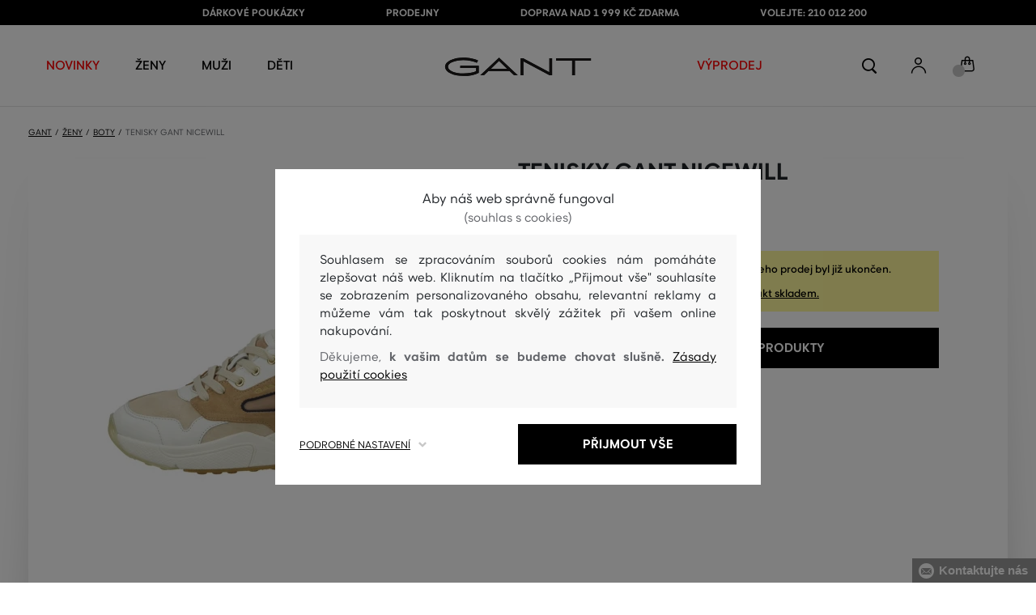

--- FILE ---
content_type: text/html; charset=UTF-8
request_url: https://www.gant.cz/tenisky-gant-nicewill-gant-22531570-321-gw-white-beige
body_size: 36880
content:
<!DOCTYPE html>
<html lang="cs">

<head>
    <meta charset="utf-8" />
<meta name="viewport" content="width=device-width, initial-scale=1, shrink-to-fit=no" />
<title>TENISKY GANT NICEWILL WHITE/BEIGE         | GANT CZ
    </title>
<meta name="description" content="Dámské kožené tenisky. Kombinace semiše a hladké usně na povrchu, vyšší podrážka z kvalitní pryže. Kožená stélka, textilní interiér z jemného froté pro maximální komfort při nošení. Brand logo na vnější straně, na jazyku, na patě a na podrážce boty, detaily ve zlaté barvě. Velmi stylový artikl, kterým jednoduše vyladíte každý svůj sportovně-elegantní outfit k dokonalosti. Účel použití obuvi: vycházková obuv." />
<meta name="csrf-token" content="RI2K6nj6brR9fmPQkjvFspYXH0YIVCrvgRuDHPTW">
<meta property="og:title" content="TENISKY GANT NICEWILL WHITE/BEIGE | GANT CZ">
<meta property="og:description" content="Dámské kožené tenisky. Kombinace semiše a hladké usně na povrchu, vyšší podrážka z kvalitní pryže. Kožená stélka, textilní interiér z jemného froté pro maximální komfort při nošení. Brand logo na vnější straně, na jazyku, na patě a na podrážce boty, detaily ve zlaté barvě. Velmi stylový artikl, kterým jednoduše vyladíte každý svůj sportovně-elegantní outfit k dokonalosti. Účel použití obuvi: vycházková obuv.">
<meta name="publisher" content="Vermont">
<meta property="og:image" content="https://eshop-cdn.vermont.eu/colored_products/20000/22000/22374/jpg/product-detail-regular22531570-G265_rDC7yVWpnb.jpg">
<meta property="og:site_name" content="GANT CZ">
    <meta property="og:price:amount" content="">
    <meta property="og:price:currency" content="CZK">
<meta property="og:type" content="product">
<meta name="format-detection" content="telephone=no">
<link rel="canonical" href="https://www.gant.cz/tenisky-gant-nicewill-gant-22531570-321-gw-white-beige" />
<meta property="twitter:card" content="summary_large_image">
<meta property="twitter:url" content="https://www.gant.cz/tenisky-gant-nicewill-gant-22531570-321-gw-white-beige">
<meta property="twitter:title" content="TENISKY GANT NICEWILL WHITE/BEIGE | GANT CZ">
<meta property="twitter:description" content="Dámské kožené tenisky. Kombinace semiše a hladké usně na povrchu, vyšší podrážka z kvalitní pryže. Kožená stélka, textilní interiér z jemného froté pro maximální komfort při nošení. Brand logo na vnější straně, na jazyku, na patě a na podrážce boty, detaily ve zlaté barvě. Velmi stylový artikl, kterým jednoduše vyladíte každý svůj sportovně-elegantní outfit k dokonalosti. Účel použití obuvi: vycházková obuv.">
<meta property="twitter:image" content="https://eshop-cdn.vermont.eu/colored_products/20000/22000/22374/jpg/product-detail-regular22531570-G265_rDC7yVWpnb.jpg">
    <script type="application/ld+json">
    {
        "@context": "http://schema.org",
        "@type": "BreadcrumbList",
        "itemListElement": [
															 {
							"@type": "ListItem",
							"position": 1,
							"item": {
									"@id": "https://www.gant.cz/zeny",
									"name": "Prémiová móda pro ženy"
							}
						},
										{
						"@type": "ListItem",
						"position": 2,
						"item": {
							"@id": "https://www.gant.cz/damske-boty",
							"name": "Dámské boty"
						}
					},
				            {
                "@type": "ListItem",
                "position": 3,
                "item": {
                    "@id": "https://www.gant.cz/tenisky-gant-nicewill-gant-22531570-321-gw-white-beige",
                    "name": "TENISKY GANT NICEWILL"
                }
            }
        ]
    }
</script>

<script type="application/ld+json">
    {
        "@context": "http://schema.org",
        "@type": "Product",
        "name": "TENISKY GANT NICEWILL WHITE/BEIGE",
        "description": "Dámské kožené tenisky. Kombinace semiše a hladké usně na povrchu, vyšší podrážka z kvalitní pryže. Kožená stélka, textilní interiér z jemného froté pro maximální komfort při nošení. Brand logo na vnější straně, na jazyku, na patě a na podrážce boty, detaily ve zlaté barvě. Velmi stylový artikl, kterým jednoduše vyladíte každý svůj sportovně-elegantní outfit k dokonalosti. Účel použití obuvi: vycházková obuv.",
        "color": "white/beige",
                    "image": "https://eshop-cdn.vermont.eu/colored_products/20000/22000/22374/jpg/product-detail-regular22531570-G265_rDC7yVWpnb.jpg",
                "url": "https://www.gant.cz/tenisky-gant-nicewill-gant-22531570-321-gw-white-beige",
                    "mpn": "22531570-321-GW-G265",
                		  "offers": {
                "@type": "Offer",
                "availability": "http://schema.org/OutOfStock"
            },
                            "brand": {
                "@type": "Brand",
                "name": "Gant"
            }
            }
</script>
<style>
    [v-cloak] {
        display: none; //For vue js
    }

    .v-hl-svg {
        box-shadow: none !important;
    }

    .product-detail-vhl .v-hl-btn-next,
    .product-detail-vhl-v2 .v-hl-btn-next {
        right: -40px !important;
        top: -150px !important;
        display: none !important;
    }

    .product-detail-vhl .v-hl-btn-prev,
    .product-detail-vhl-v2 .v-hl-btn-prev {
        left: -40px !important;
        top: -150px !important;
        display: none !important;
    }

    .product-detail-vhl-v2 .v-hl-btn-prev .v-hl-svg,
    .product-detail-vhl-v2 .v-hl-btn-next .v-hl-svg {
        background-color: transparent !important;
    }

    .vue-horizontal-item {
        width: calc(55% - (32px));
    }

    .attributes-product-list-vhl .v-hl-btn-prev,
    {
    left: -100px !important;
    display: none !important;
    }

    .attributes-product-list-vhl .v-hl-btn-next {
        right: -50px !important;
        display: none !important;
    }

    .fake-category-list-vhl .v-hl-btn-prev {
        left: 11px !important;
        display: flex !important;
    }

    .fake-category-list-vhl .v-hl-btn-prev .v-hl-svg {
        background: rgba(255, 255, 255, 0.4) !important;
        border-radius: 0 !important;
    }

    .fake-category-list-vhl .v-hl-btn-next {
        right: 20px !important;
        display: flex !important;
        background: transparent !important;
    }

    .fake-category-list-vhl .v-hl-btn-next .v-hl-svg {
        background: linear-gradient(to right, transparent, white) !important;
        margin: 0px !important;
        border-radius: 0 !important;
    }

    .mobile-filter-list-vhl .v-hl-btn-next,
    .mobile-filter-list-vhl .v-hl-btn-prev {
        background: transparent !important;
        top: -6px !important;
    }

    .mobile-filter-list-vhl .v-hl-btn-next {
        right: 6px !important;
    }

    .mobile-filter-list-vhl.color-filter .v-hl-btn-next,
    .mobile-filter-list-vhl.color-filter .v-hl-btn-prev {
        background: transparent !important;
        top: -33px !important;
    }

    @media (max-width: 768px) {
        .mobile-filter-list-vhl {

            .v-hl-btn-next,
            .v-hl-btn-prev {
                display: none !important;
            }

            .v-hl-svg {
                display: none !important;
                opacity: 0;
            }

            &:hover {

                .v-hl-btn-next,
                .v-hl-btn-prev {
                    display: none !important;
                }
            }
        }
    }

    */ @media (min-width: 768px) {
        .vue-horizontal-item {
            width: calc(42% - (32px));
        }

        .fake-category-list-vhl .v-hl-btn-prev {
            left: -5px !important;
            display: flex !important;
        }

        .fake-category-list-vhl .v-hl-btn-next {
            right: -15px !important;
            display: flex !important;
        }

        .product-detail-vhl .v-hl-btn-next,
        .product-detail-vhl-v2 .v-hl-btn-next {
            right: -20px !important;
            display: flex !important;
        }

        .product-detail-vhl .v-hl-btn-prev,
        .product-detail-vhl-v2 .v-hl-btn-prev {
            left: -20px !important;
            display: flex !important;
        }

        .product-detail-vhl-v2 .v-hl-btn-prev .v-hl-svg,
        .product-detail-vhl-v2 .v-hl-btn-next .v-hl-svg {
            background-color: transparent !important;
        }
    }

    @media (min-width: 1200px) {
        .product-detail-vhl-v2 .v-hl-btn-next {
            right: 15px !important;
        }

        .product-detail-vhl .v-hl-btn-next {
            right: -20px !important;
        }

        .product-detail-vhl-v2 .v-hl-btn-prev {
            left: 15px !important;
        }

        .product-detail-vhl .v-hl-btn-prev {
            left: -20px !important;
        }
    }

    @media (min-width: 1281px) {

        .product-detail-vhl .v-hl-btn-next,
        .product-detail-vhl .v-hl-btn-prev,
        .product-detail-vhl-v2 .v-hl-btn-next,
        .product-detail-vhl-v2 .v-hl-btn-prev,
        .attributes-product-list-vhl .v-hl-btn-next,
        .attributes-product-list-vhl .v-hl-btn-prev {
            display: flex !important;
        }

        .vue-horizontal-item {
            width: calc(30% - (32px));
        }
    }

    @media (min-width: 1360px) {

        .product-detail-vhl .v-hl-btn-next,
        .product-detail-vhl-v2 .v-hl-btn-next {
            right: -20px !important;
        }

        .product-detail-vhl .v-hl-btn-prev,
        .product-detail-vhl-v2 .v-hl-btn-prev {
            left: -20px !important;
        }
    }

    @media (min-width: 1728px) {

        .product-detail-vhl .v-hl-btn-next,
        .product-detail-vhl-v2 .v-hl-btn-next {
            right: -50px !important;
        }

        .product-detail-vhl .v-hl-btn-prev,
        .product-detail-vhl-v2 .v-hl-btn-prev {
            left: -50px !important;
        }

        /*  .vue-horizontal-item {
            width: calc(33% - (32px));
        } */
    }
</style>
    <link rel="preload" as="style" href="https://www.gant.cz/build/assets/separated-product-detail-CcADg0BH.css" /><link rel="stylesheet" href="https://www.gant.cz/build/assets/separated-product-detail-CcADg0BH.css" />    <link rel="preload" as="style" href="https://www.gant.cz/build/assets/deffered-product-detail-B5szWZMV.css" /><link rel="stylesheet" href="https://www.gant.cz/build/assets/deffered-product-detail-B5szWZMV.css" />
<style scoped>
    .st0 {
        fill: none;
        stroke: #000;
        stroke-linecap: round;
        stroke-linejoin: round;
        stroke-width: 0.8px;
    }

    .aSvQzXWU_0 {
        stroke-dasharray: 156 158;
        stroke-dashoffset: 157;
        animation: aSvQzXWU_draw 750ms linear 0ms forwards;
    }

    .aSvQzXWU_1 {
        stroke-dasharray: 146 148;
        stroke-dashoffset: 147;
        animation: aSvQzXWU_draw 750ms linear 4ms forwards;
    }

    .aSvQzXWU_2 {
        stroke-dasharray: 37 39;
        stroke-dashoffset: 38;
        animation: aSvQzXWU_draw 750ms linear 9ms forwards;
    }

    .aSvQzXWU_3 {
        stroke-dasharray: 24 26;
        stroke-dashoffset: 25;
        animation: aSvQzXWU_draw 750ms linear 13ms forwards;
    }

    .aSvQzXWU_4 {
        stroke-dasharray: 24 26;
        stroke-dashoffset: 25;
        animation: aSvQzXWU_draw 750ms linear 18ms forwards;
    }

    .aSvQzXWU_5 {
        stroke-dasharray: 24 26;
        stroke-dashoffset: 25;
        animation: aSvQzXWU_draw 750ms linear 22ms forwards;
    }

    .aSvQzXWU_6 {
        stroke-dasharray: 30 32;
        stroke-dashoffset: 31;
        animation: aSvQzXWU_draw 750ms linear 27ms forwards;
    }

    .aSvQzXWU_7 {
        stroke-dasharray: 33 35;
        stroke-dashoffset: 34;
        animation: aSvQzXWU_draw 750ms linear 31ms forwards;
    }

    .aSvQzXWU_8 {
        stroke-dasharray: 30 32;
        stroke-dashoffset: 31;
        animation: aSvQzXWU_draw 750ms linear 36ms forwards;
    }

    .aSvQzXWU_9 {
        stroke-dasharray: 33 35;
        stroke-dashoffset: 34;
        animation: aSvQzXWU_draw 750ms linear 40ms forwards;
    }

    .aSvQzXWU_10 {
        stroke-dasharray: 26 28;
        stroke-dashoffset: 27;
        animation: aSvQzXWU_draw 750ms linear 45ms forwards;
    }

    .aSvQzXWU_11 {
        stroke-dasharray: 26 28;
        stroke-dashoffset: 27;
        animation: aSvQzXWU_draw 750ms linear 50ms forwards;
    }

    @keyframes aSvQzXWU_draw {
        100% {
            stroke-dashoffset: 0;
        }
    }

    @keyframes aSvQzXWU_fade {
        0% {
            stroke-opacity: 1;
        }

        92% {
            stroke-opacity: 1;
        }

        100% {
            stroke-opacity: 0;
        }
    }
</style>
<link rel="preload" as="style" href="https://www.gant.cz/build/assets/app-CPcrKJZC.css" /><link rel="stylesheet" href="https://www.gant.cz/build/assets/app-CPcrKJZC.css" /><link rel="preload" as="style" href="https://www.gant.cz/build/assets/vermont-icons-jNOqu0vJ.css" /><link rel="stylesheet" href="https://www.gant.cz/build/assets/vermont-icons-jNOqu0vJ.css" /><style >[wire\:loading], [wire\:loading\.delay], [wire\:loading\.inline-block], [wire\:loading\.inline], [wire\:loading\.block], [wire\:loading\.flex], [wire\:loading\.table], [wire\:loading\.grid], [wire\:loading\.inline-flex] {display: none;}[wire\:loading\.delay\.shortest], [wire\:loading\.delay\.shorter], [wire\:loading\.delay\.short], [wire\:loading\.delay\.long], [wire\:loading\.delay\.longer], [wire\:loading\.delay\.longest] {display:none;}[wire\:offline] {display: none;}[wire\:dirty]:not(textarea):not(input):not(select) {display: none;}input:-webkit-autofill, select:-webkit-autofill, textarea:-webkit-autofill {animation-duration: 50000s;animation-name: livewireautofill;}@keyframes livewireautofill { from {} }</style>
    <link rel="modulepreload" href="https://www.gant.cz/build/assets/index-l0sNRNKZ.js" /><script type="module" src="https://www.gant.cz/build/assets/index-l0sNRNKZ.js"></script><script>
        ! function(f, b, e, v, n, t, s) {
            if (f.fbq) return;
            n = f.fbq = function() {
                n.callMethod ?
                    n.callMethod.apply(n, arguments) : n.queue.push(arguments)
            };
            if (!f._fbq) f._fbq = n;
            n.push = n;
            n.loaded = !0;
            n.version = '2.0';
            n.queue = [];
            t = b.createElement(e);
            t.async = !0;
            t.src = v;
            s = b.getElementsByTagName(e)[0];
            s.parentNode.insertBefore(t, s)
        }(window,
            document, 'script', '//connect.facebook.net/en_US/fbevents.js');
        if ('' == true) {
            fbq('consent', 'grant');
        } else {
            fbq('consent', 'revoke');
        }
        document.addEventListener("marketingConsentGranted", function(event) { // (1)
            fbq('consent', 'grant');
        });
        fbq('init', '1747568538843262');
        fbq('track', 'PageView');
    </script>
    <noscript><img height="1" width="1"
            style="display:none"src="https://www.facebook.com/tr?id=1747568538843262&ev=PageView&noscript=1" /></noscript>
<script>
        (function(f, a, s, h, i, o, n) {
            f['GlamiTrackerObject'] = i;
            f[i] = f[i] || function() {
                (f[i].q = f[i].q || []).push(arguments)
            };
            o = a.createElement(s),
                n = a.getElementsByTagName(s)[0];
            o.async = 1;
            o.src = h;
            n.parentNode.insertBefore(o, n)
        })(window, document, 'script', '//glamipixel.com/js/compiled/pt.js', 'glami');

        function initGlamiPixel() {
            glami('create', '7FD9B759404BF753B6796D61100E2428',
                'cz', {
                    consent: 1
                });
            glami('track', 'PageView', {
                consent: 1
            });
        }
    </script>
    
    
    <script>
        document.addEventListener("marketingConsentGranted", function(event) {
            initGlamiPixel();
        });
    </script>
<script>
        window.dataLayer = window.dataLayer || [];

        function gtag() {
            window.dataLayer.push(arguments);
        }

        window.gtag = gtag;

        const globalActionsObject = {
            'event': 'Setup GA4 Data Layer Variables',
            'global_action_ids': [],
            'page': {
                'type': 'product',
            },
                    };
        window.dataLayer.push(globalActionsObject)
    </script>
<script>
            gtag('consent', 'default', {
                ad_user_data: 'denied',
                ad_personalization: 'denied',
                ad_storage: 'denied',
                analytics_storage: 'denied',
                functionality_storage: 'granted',
                wait_for_update: 500,
            });
        </script>
    <script>
        (function(w, d, s, l, i) {
            w[l] = w[l] || [];
            w[l].push({
                'gtm.start': new Date().getTime(),
                event: 'gtm.js'
            });
            var f = d.getElementsByTagName(s)[0],
                j = d.createElement(s),
                dl = l != 'dataLayer' ? '&l=' + l : '';
            j.async = true;
            j.src =
                'https://www.googletagmanager.com/gtm.js?id=' + i + dl;
            f.parentNode.insertBefore(j, f);
        })(window, document, 'script', 'dataLayer', 'GTM-P6VXHM5');
    </script>
    <link rel="apple-touch-icon" sizes="180x180" href="https://www.gant.cz/build/assets/apple-touch-icon-DunHMjYs.png">
<link rel="icon" type="image/png" sizes="32x32"
    href="https://www.gant.cz/build/assets/favicon-32x32-BtIiixpG.png">
<link rel="icon" type="image/png" sizes="16x16"
    href="https://www.gant.cz/build/assets/favicon-16x16-rJadGWJj.png">
<link rel="manifest" href="https://www.gant.cz/build/assets/site-Crm3V2rB.webmanifest">
<meta name="theme-color" content="#ffffff">
    
    
        <link rel="preload" as="style" href="https://www.gant.cz/build/assets/index-DqeZVk2a.css" /><link rel="preload" as="style" href="https://www.gant.cz/build/assets/search-bar-stores-CmcNPJL4.css" /><link rel="preload" as="style" href="https://www.gant.cz/build/assets/vue-BQzuZ_iD.css" /><link rel="modulepreload" href="https://www.gant.cz/build/assets/vue-C82ntwzC.js" /><link rel="modulepreload" href="https://www.gant.cz/build/assets/index-89d9mTec.js" /><link rel="modulepreload" href="https://www.gant.cz/build/assets/php_sk-DkGuYGpj.js" /><link rel="modulepreload" href="https://www.gant.cz/build/assets/shared-lazy-image-Cz0BcQ86.js" /><link rel="modulepreload" href="https://www.gant.cz/build/assets/index-Dq7h7Pqt.js" /><link rel="modulepreload" href="https://www.gant.cz/build/assets/search-bar-stores-Cys-HFu1.js" /><link rel="modulepreload" href="https://www.gant.cz/build/assets/vue.esm-bundler-wXAHMeCG.js" /><link rel="modulepreload" href="https://www.gant.cz/build/assets/mitt-BZsVF7v7.js" /><link rel="modulepreload" href="https://www.gant.cz/build/assets/openProduct-Dqu8gPej.js" /><link rel="modulepreload" href="https://www.gant.cz/build/assets/_commonjsHelpers-BosuxZz1.js" /><link rel="modulepreload" href="https://www.gant.cz/build/assets/mitt-DJ65BbbF.js" /><link rel="stylesheet" href="https://www.gant.cz/build/assets/index-DqeZVk2a.css" /><link rel="stylesheet" href="https://www.gant.cz/build/assets/search-bar-stores-CmcNPJL4.css" /><link rel="stylesheet" href="https://www.gant.cz/build/assets/vue-BQzuZ_iD.css" /><script type="module" src="https://www.gant.cz/build/assets/vue-C82ntwzC.js"></script></head>

<body class="gant no-shadow">
            <header class="">
    <div class="header-backdrop absolute z-[6] h-full w-full bg-black/50" style="display: none"></div>
    <div class="top-text-wrapper">
        <div class="top-text">
            <ul class="d-flex justify-center text-uppercase 2xl:pl-[40px]">
                <li class="leading-6 px-[15px] lg:px-[30px] 2xl:px-[50px]"><a href="https://www.gant.cz/darkova-poukazka" title="DÁRKOVÉ POUKÁZKY"
                >DÁRKOVÉ POUKÁZKY</a>
        </li>
            <li class="leading-6 px-[15px] lg:px-[30px] 2xl:px-[50px]"><a href="https://www.gant.cz/prodejny" title="PRODEJNY"
                >PRODEJNY</a>
        </li>
            <li class="leading-6 px-[15px] lg:px-[30px] 2xl:px-[50px]"><a href="https://www.gant.cz/doprava-zdarma" title="DOPRAVA NAD 1 999 Kč ZDARMA"
                >DOPRAVA NAD 1 999 Kč ZDARMA</a>
        </li>
            <li class="leading-6 px-[15px] lg:px-[30px] 2xl:px-[50px]"><a href="tel:+420210012200" title="VOLEJTE: 210 012 200"
                >VOLEJTE: 210 012 200</a>
        </li>
                </ul>
        </div>
    </div>

            <div class="top-menu-wrapper leading-6 z-[51] md:z-[7]" id="top-wrapper-selector">
            <div class="d-flex justify-content-between top-menu">
                                
                    
                                            <div class="ml-[15px] mr-[35px] md:ml-[30px] md:mr[45px] lg:ml-0 lg:mr-[40px]  lg:order-2 loginIconForVueTeleport"
                            id="loginIconForVueTeleport">
                            <i
                                class="vermont-icon vermont-icon-75 mt-[4px] text-[20px] text-[#999] lg:text-[20px] lg:text-black"></i>
                        </div>
                                                    <div class="gant-logo">
                                            <a href="/" title="Zpět na domovskou stránku"><svg
                                class="gant-logo-img " xmlns="http://www.w3.org/2000/svg" viewBox="0 0 2354 300">
                                <path fill="#1A1918" fill-rule="evenodd"
                                    d="M1791.5,52h258v236h45V52h258V12h-561V52z M1219.5,288h44V60.5l423,227.5h40V12h-44v227.5L1259.5,12h-40V288z M740.5,181
                                    L871,57l130.5,124H740.5z M1.5,150C1.5,235,130,298,298,298c94,0,185-19.5,246.5-51.5v-114h-298v38h255v52
                                    c-48,22.5-124.5,36-201.5,36C156,258.5,48.5,212,48.5,150S154.5,41.5,296,41.5c83,0,165.5,16.5,217,44L533.5,49
                                    C476,19,384.5,2,297,2C128,2,1.5,65.5,1.5,150z M569.5,288H628l72.5-69h341l72.5,69h59.5L871.5,2L569.5,288z">
                                </path>
                                <title>GANT</title>
                                <path fill="#1A1918" fill-rule="evenodd"
                                    d="M1791.5,52h258v236h45V52h258V12h-561V52z M1219.5,288h44V60.5l423,227.5h40V12h-44v227.5L1259.5,12h-40V288z M740.5,181
                                    L871,57l130.5,124H740.5z M1.5,150C1.5,235,130,298,298,298c94,0,185-19.5,246.5-51.5v-114h-298v38h255v52
                                    c-48,22.5-124.5,36-201.5,36C156,258.5,48.5,212,48.5,150S154.5,41.5,296,41.5c83,0,165.5,16.5,217,44L533.5,49
                                    C476,19,384.5,2,297,2C128,2,1.5,65.5,1.5,150z M569.5,288H628l72.5-69h341l72.5,69h59.5L871.5,2L569.5,288z">
                                </path>
                            </svg>
                        </a>
                                    </div>
                <div id="searchContentForVueTeleport">
                    <button class="small-icons search-icon pt-[4px]" title="Vyhledat"></button>
                </div>
                <div class=" mr-[15px] md:ml-[30px] md:mr[45px] lg:ml-0 lg:mr-[40px] mb-[2px] lg:order-2 cartIconForVueTeleport"
                    id="cartIconForVueTeleport">
                    <div class="flex relative mb-[2px]">
                                                <i class="vermont-icon vermont-icon-62  text-[20px] text-[#999] lg:text-[20px] lg:text-black"></i>
                                                                            <div id="cart-background"
                                class="absolute bottom-[-6px] left-[-8px] flex h-[15px] w-[15px] items-center justify-center rounded-full bg-color-grey-300 font-gant text-[8px] font-normal text-white">
                                0

                            </div>
                                            </div>

                </div>
                

                
                
                <nav class="
gant-navigation small-navigation-wrapper main-menu-horizontal-scroll">

    <ul class="navigation-text d-flex small-navigation gant-small-navigation">
                    <li><a href="https://www.gant.cz/nova-kolekce"
                    style="color: #ff0000"
                    title="NOVINKY"
                    
                    class="header-menu-item no-underline">NOVINKY</a>
            </li>
                            <li class="header-menu">
    <button class="js-header-menu-item header-menu-item">
        Ženy
    </button>

    <div class="
        header-menu-wrapper">
        <div class="header-menu-list ">
            <div class="header-submenu-top-wrapper mx-[20px] md:mx-0">
                <a href="https://www.gant.cz/zeny"
                    title="Prémiová móda pro ženy" class="header-submenu-top">
                    Ženy
                </a>
                <button class="header-submenu-close close-icon hover-add-underline">Zavřít menu</button>
            </div>
            <div class="menu-list-flex">
                <div class="menu-list flex pb-[36px] md:pb-0">
                                        <ul class="menu-list-left w-1/2 md:w-auto">
                                                                                                                        <li x-data class="px-[10px] py-[5px] md:p-0">
                                        <a x-on:click.prevent="
                    if (localStorage.getItem('category-' + '55')) {
                        localStorage.removeItem('category-' + '55')
                    }
                    location ='https://www.gant.cz/damske-saty'
                    "
                                            href="https://www.gant.cz/damske-saty"
                                            title="Dámské šaty" class="menu-list-font text-[13px] md:text-[15px] md:pl-2.5 d-flex flex-col align-top items-center justify-start md:items-start  pb-[10px] md:p-0 leading-3 md:leading-[30px] text-center text-md-left md:text-left min-h-[79px] md:min-h-0 border-b border-[#e1e1e1] md:border-none"
                                            style="">
                                                                                            <img loading="lazy"
                                                    src="https://eshop-cdn.vermont.eu/library/2024/02/hiYIl8jzC7fRMMJdue7hMnvzlDcOCJSmGMPkw4yo.png"
                                                    alt="Dámské šaty"
                                                    class="menu-list-picture mb-[10px]">
                                                                                        Šaty

                                        </a>
                                    </li>
                                                                                                                                                                                    <li x-data class="px-[10px] py-[5px] md:p-0">
                                        <a x-on:click.prevent="
                    if (localStorage.getItem('category-' + '67')) {
                        localStorage.removeItem('category-' + '67')
                    }
                    location ='https://www.gant.cz/damske-boty'
                    "
                                            href="https://www.gant.cz/damske-boty"
                                            title="Dámské boty" class="menu-list-font text-[13px] md:text-[15px] md:pl-2.5 d-flex flex-col align-top items-center justify-start md:items-start  pb-[10px] md:p-0 leading-3 md:leading-[30px] text-center text-md-left md:text-left min-h-[79px] md:min-h-0 border-b border-[#e1e1e1] md:border-none"
                                            style="">
                                                                                            <img loading="lazy"
                                                    src="https://eshop-cdn.vermont.eu/library/2024/02/pGrEVrdGtn7LbMUIZe7GqvCSckRTJZJppgaVr4mN.png"
                                                    alt="Dámské boty"
                                                    class="menu-list-picture mb-[10px]">
                                                                                        Boty

                                        </a>
                                    </li>
                                                                                                                                                                                    <li x-data class="px-[10px] py-[5px] md:p-0">
                                        <a x-on:click.prevent="
                    if (localStorage.getItem('category-' + '53')) {
                        localStorage.removeItem('category-' + '53')
                    }
                    location ='https://www.gant.cz/damske-polokosile-tricka'
                    "
                                            href="https://www.gant.cz/damske-polokosile-tricka"
                                            title="Dámské polokošile a trička" class="menu-list-font text-[13px] md:text-[15px] md:pl-2.5 d-flex flex-col align-top items-center justify-start md:items-start  pb-[10px] md:p-0 leading-3 md:leading-[30px] text-center text-md-left md:text-left min-h-[79px] md:min-h-0 border-b border-[#e1e1e1] md:border-none"
                                            style="">
                                                                                            <img loading="lazy"
                                                    src="https://eshop-cdn.vermont.eu/library/2024/02/bh2pZsODx9cZbpNiTBJZXg0FFBsnE7muLMj1tIz8.png"
                                                    alt="Dámské polokošile a trička"
                                                    class="menu-list-picture mb-[10px]">
                                                                                        Polokošile a trička

                                        </a>
                                    </li>
                                                                                                                                                                                    <li x-data class="px-[10px] py-[5px] md:p-0">
                                        <a x-on:click.prevent="
                    if (localStorage.getItem('category-' + '57')) {
                        localStorage.removeItem('category-' + '57')
                    }
                    location ='https://www.gant.cz/damske-mikiny-a-teplaky'
                    "
                                            href="https://www.gant.cz/damske-mikiny-a-teplaky"
                                            title="Dámské mikiny a tepláky" class="menu-list-font text-[13px] md:text-[15px] md:pl-2.5 d-flex flex-col align-top items-center justify-start md:items-start  pb-[10px] md:p-0 leading-3 md:leading-[30px] text-center text-md-left md:text-left min-h-[79px] md:min-h-0 border-b border-[#e1e1e1] md:border-none"
                                            style="">
                                                                                            <img loading="lazy"
                                                    src="https://eshop-cdn.vermont.eu/library/2024/02/srT5otc4O7KEqxDA9x8IirYANHz7S5TLYggZbpbi.png"
                                                    alt="Dámské mikiny a tepláky"
                                                    class="menu-list-picture mb-[10px]">
                                                                                        Mikiny a tepláky

                                        </a>
                                    </li>
                                                                                                                                                                                    <li x-data class="px-[10px] py-[5px] md:p-0">
                                        <a x-on:click.prevent="
                    if (localStorage.getItem('category-' + '49')) {
                        localStorage.removeItem('category-' + '49')
                    }
                    location ='https://www.gant.cz/damske-kosile'
                    "
                                            href="https://www.gant.cz/damske-kosile"
                                            title="Dámské košile" class="menu-list-font text-[13px] md:text-[15px] md:pl-2.5 d-flex flex-col align-top items-center justify-start md:items-start  pb-[10px] md:p-0 leading-3 md:leading-[30px] text-center text-md-left md:text-left min-h-[79px] md:min-h-0 border-b border-[#e1e1e1] md:border-none"
                                            style="">
                                                                                            <img loading="lazy"
                                                    src="https://eshop-cdn.vermont.eu/library/2024/02/IDFU6y5U4P6Qiy51Kcm7R8gDP24sTU2sVTsR057T.png"
                                                    alt="Dámské košile"
                                                    class="menu-list-picture mb-[10px]">
                                                                                        Košile

                                        </a>
                                    </li>
                                                                                                                                                                                    <li x-data class="px-[10px] py-[5px] md:p-0">
                                        <a x-on:click.prevent="
                    if (localStorage.getItem('category-' + '63')) {
                        localStorage.removeItem('category-' + '63')
                    }
                    location ='https://www.gant.cz/damske-svetry'
                    "
                                            href="https://www.gant.cz/damske-svetry"
                                            title="Dámské svetry" class="menu-list-font text-[13px] md:text-[15px] md:pl-2.5 d-flex flex-col align-top items-center justify-start md:items-start  pb-[10px] md:p-0 leading-3 md:leading-[30px] text-center text-md-left md:text-left min-h-[79px] md:min-h-0 border-b border-[#e1e1e1] md:border-none"
                                            style="">
                                                                                            <img loading="lazy"
                                                    src="https://eshop-cdn.vermont.eu/library/2024/02/T5B7bZfRocpfCoBz9FjHYdAW838Eu3XBCPsU7e9M.png"
                                                    alt="Dámské svetry"
                                                    class="menu-list-picture mb-[10px]">
                                                                                        Svetry

                                        </a>
                                    </li>
                                                                                                                                                                                    <li x-data class="px-[10px] py-[5px] md:p-0">
                                        <a x-on:click.prevent="
                    if (localStorage.getItem('category-' + '65')) {
                        localStorage.removeItem('category-' + '65')
                    }
                    location ='https://www.gant.cz/damske-kalhoty-dziny'
                    "
                                            href="https://www.gant.cz/damske-kalhoty-dziny"
                                            title="Dámské kalhoty a džíny" class="menu-list-font text-[13px] md:text-[15px] md:pl-2.5 d-flex flex-col align-top items-center justify-start md:items-start  pb-[10px] md:p-0 leading-3 md:leading-[30px] text-center text-md-left md:text-left min-h-[79px] md:min-h-0 border-b border-[#e1e1e1] md:border-none"
                                            style="">
                                                                                            <img loading="lazy"
                                                    src="https://eshop-cdn.vermont.eu/library/2024/02/9k0VhLkgyVhNtAx3pjzqkFpHCDUSHmgd9EewSJ4l.png"
                                                    alt="Dámské kalhoty a džíny"
                                                    class="menu-list-picture mb-[10px]">
                                                                                        Kalhoty a džíny

                                        </a>
                                    </li>
                                                                                                                                                                                    <li x-data class="px-[10px] py-[5px] md:p-0">
                                        <a x-on:click.prevent="
                    if (localStorage.getItem('category-' + '59')) {
                        localStorage.removeItem('category-' + '59')
                    }
                    location ='https://www.gant.cz/damske-sukne'
                    "
                                            href="https://www.gant.cz/damske-sukne"
                                            title="Dámské sukně" class="menu-list-font text-[13px] md:text-[15px] md:pl-2.5 d-flex flex-col align-top items-center justify-start md:items-start  pb-[10px] md:p-0 leading-3 md:leading-[30px] text-center text-md-left md:text-left min-h-[79px] md:min-h-0 border-b border-[#e1e1e1] md:border-none"
                                            style="">
                                                                                            <img loading="lazy"
                                                    src="https://eshop-cdn.vermont.eu/library/2024/02/JsputEJtGoKP3Jgv0yAbH2A9HpbuVwVD3dH6aDxU.png"
                                                    alt="Dámské sukně"
                                                    class="menu-list-picture mb-[10px]">
                                                                                        Sukně

                                        </a>
                                    </li>
                                                                                                                                                                                                                                                                                                                                                                                                                                                                                                                                                                        <li x-data class="px-[10px] py-[5px] md:p-0">
                                <a location ='/darkova-poukazka/'
                                    href="/darkova-poukazka/"
                                    title="Dárkova poukázka" class="menu-list-font text-[13px] md:text-[15px] md:pl-2.5 d-flex flex-col align-top items-center justify-start md:items-start  pb-[10px] md:p-0 leading-3 md:leading-[30px] text-center text-md-left md:text-left min-h-[79px] md:min-h-0  border-b border-[#e1e1e1] md:border-none">
                                    <img src="https://www.gant.cz/build/assets/darcekova-poukazka-category-menu-icon-BuKU-LLX.svg"
                                        loading="lazy" alt="Dárkové poukázky"
                                        class="menu-list-picture  mb-[10px]">
                                    Dárkové poukázky                                </a>
                            </li>
                                            </ul>
                    <ul class="menu-list-right w-1/2 md:w-auto">
                                                                                                                                                                                                                                                                                                                                                                                                                                                                                                                                                        <li x-data class="px-[10px] py-[5px] md:p-0">
                                        <a x-on:click.prevent="
                                        if (localStorage.getItem('category-' + '45')) {
                                            localStorage.removeItem('category-' + '45')
                                        }
                                        location ='https://www.gant.cz/damske-bundy-a-vesty'
                                        "
                                            href="https://www.gant.cz/damske-bundy-a-vesty"
                                            title="Dámské bundy a vesty"
                                            class="menu-list-font text-[13px] md:text-[15px] md:pl-2.5 d-flex flex-col align-top items-center justify-start md:items-start  pb-[10px] md:p-0 leading-3 md:leading-[30px] text-center text-md-left md:text-left min-h-[79px] md:min-h-0  border-b border-[#e1e1e1] md:border-none">
                                                                                            <img src="https://eshop-cdn.vermont.eu/library/2024/02/UyXZ9igHG4XE7pLlX7CoNkwu59s1jK4JKBtNRF1N.png"
                                                    loading="lazy" alt="Dámské bundy a vesty"
                                                    class="menu-list-picture  mb-[10px]">
                                                                                        Bundy a vesty

                                        </a>
                                    </li>
                                                                                                                                                                                    <li x-data class="px-[10px] py-[5px] md:p-0">
                                        <a x-on:click.prevent="
                                        if (localStorage.getItem('category-' + '61')) {
                                            localStorage.removeItem('category-' + '61')
                                        }
                                        location ='https://www.gant.cz/damske-sortky'
                                        "
                                            href="https://www.gant.cz/damske-sortky"
                                            title="Dámské šortky"
                                            class="menu-list-font text-[13px] md:text-[15px] md:pl-2.5 d-flex flex-col align-top items-center justify-start md:items-start  pb-[10px] md:p-0 leading-3 md:leading-[30px] text-center text-md-left md:text-left min-h-[79px] md:min-h-0  border-b border-[#e1e1e1] md:border-none">
                                                                                            <img src="https://eshop-cdn.vermont.eu/library/2024/02/vaLxAAhEMyCWUmMljSO2PKvaJnwUTFQoYaT5lR7X.png"
                                                    loading="lazy" alt="Dámské šortky"
                                                    class="menu-list-picture  mb-[10px]">
                                                                                        Šortky

                                        </a>
                                    </li>
                                                                                                                                                                                    <li x-data class="px-[10px] py-[5px] md:p-0">
                                        <a x-on:click.prevent="
                                        if (localStorage.getItem('category-' + '731')) {
                                            localStorage.removeItem('category-' + '731')
                                        }
                                        location ='https://www.gant.cz/plavky-4'
                                        "
                                            href="https://www.gant.cz/plavky-4"
                                            title="Dámské plavky"
                                            class="menu-list-font text-[13px] md:text-[15px] md:pl-2.5 d-flex flex-col align-top items-center justify-start md:items-start  pb-[10px] md:p-0 leading-3 md:leading-[30px] text-center text-md-left md:text-left min-h-[79px] md:min-h-0  border-b border-[#e1e1e1] md:border-none">
                                                                                            <img src="https://eshop-cdn.vermont.eu/library/2024/02/noJk90v3DaAlgOX9Up8Py2S6TwwOcZC1nABOsiKJ.png"
                                                    loading="lazy" alt="Dámské plavky"
                                                    class="menu-list-picture  mb-[10px]">
                                                                                        Plavky

                                        </a>
                                    </li>
                                                                                                                                                                                    <li x-data class="px-[10px] py-[5px] md:p-0">
                                        <a x-on:click.prevent="
                                        if (localStorage.getItem('category-' + '47')) {
                                            localStorage.removeItem('category-' + '47')
                                        }
                                        location ='https://www.gant.cz/damska-saka-blazery'
                                        "
                                            href="https://www.gant.cz/damska-saka-blazery"
                                            title="Dámská saka a blejzry"
                                            class="menu-list-font text-[13px] md:text-[15px] md:pl-2.5 d-flex flex-col align-top items-center justify-start md:items-start  pb-[10px] md:p-0 leading-3 md:leading-[30px] text-center text-md-left md:text-left min-h-[79px] md:min-h-0  border-b border-[#e1e1e1] md:border-none">
                                                                                            <img src="https://eshop-cdn.vermont.eu/library/2024/02/YvsEUj2QBDmwpjJsqPKegf5BluuQJ9upqZeStTw2.png"
                                                    loading="lazy" alt="Dámská saka a blejzry"
                                                    class="menu-list-picture  mb-[10px]">
                                                                                        Saka a blejzry

                                        </a>
                                    </li>
                                                                                                                                                                                    <li x-data class="px-[10px] py-[5px] md:p-0">
                                        <a x-on:click.prevent="
                                        if (localStorage.getItem('category-' + '43')) {
                                            localStorage.removeItem('category-' + '43')
                                        }
                                        location ='https://www.gant.cz/damske-kabaty'
                                        "
                                            href="https://www.gant.cz/damske-kabaty"
                                            title="Dámské kabáty"
                                            class="menu-list-font text-[13px] md:text-[15px] md:pl-2.5 d-flex flex-col align-top items-center justify-start md:items-start  pb-[10px] md:p-0 leading-3 md:leading-[30px] text-center text-md-left md:text-left min-h-[79px] md:min-h-0  border-b border-[#e1e1e1] md:border-none">
                                                                                            <img src="https://eshop-cdn.vermont.eu/library/2024/02/mnohhMnt4MGgeX08570zNbXkZZgjruRhcuQHqDAr.png"
                                                    loading="lazy" alt="Dámské kabáty"
                                                    class="menu-list-picture  mb-[10px]">
                                                                                        Kabáty

                                        </a>
                                    </li>
                                                                                                                                                                                    <li x-data class="px-[10px] py-[5px] md:p-0">
                                        <a x-on:click.prevent="
                                        if (localStorage.getItem('category-' + '543')) {
                                            localStorage.removeItem('category-' + '543')
                                        }
                                        location ='https://www.gant.cz/damske-home'
                                        "
                                            href="https://www.gant.cz/damske-home"
                                            title="Dámské home"
                                            class="menu-list-font text-[13px] md:text-[15px] md:pl-2.5 d-flex flex-col align-top items-center justify-start md:items-start  pb-[10px] md:p-0 leading-3 md:leading-[30px] text-center text-md-left md:text-left min-h-[79px] md:min-h-0  border-b border-[#e1e1e1] md:border-none">
                                                                                            <img src="https://eshop-cdn.vermont.eu/library/2024/02/a6qPl8WH7JRRT8mUS15Sbeu4RvPdnJVWH51MLLUr.png"
                                                    loading="lazy" alt="Dámské home"
                                                    class="menu-list-picture  mb-[10px]">
                                                                                        Home

                                        </a>
                                    </li>
                                                                                                                                                                                    <li x-data class="px-[10px] py-[5px] md:p-0">
                                        <a x-on:click.prevent="
                                        if (localStorage.getItem('category-' + '282')) {
                                            localStorage.removeItem('category-' + '282')
                                        }
                                        location ='https://www.gant.cz/kabelky-a-tasky'
                                        "
                                            href="https://www.gant.cz/kabelky-a-tasky"
                                            title="Kabelky a tašky"
                                            class="menu-list-font text-[13px] md:text-[15px] md:pl-2.5 d-flex flex-col align-top items-center justify-start md:items-start  pb-[10px] md:p-0 leading-3 md:leading-[30px] text-center text-md-left md:text-left min-h-[79px] md:min-h-0  border-b border-[#e1e1e1] md:border-none">
                                                                                            <img src="https://eshop-cdn.vermont.eu/library/2024/02/yjn33rH38IdxJdW2DieiyJ6VxyxcXdlEkKBhswzW.png"
                                                    loading="lazy" alt="Kabelky a tašky"
                                                    class="menu-list-picture  mb-[10px]">
                                                                                        Kabelky a tašky

                                        </a>
                                    </li>
                                                                                                                                                                                    <li x-data class="px-[10px] py-[5px] md:p-0">
                                        <a x-on:click.prevent="
                                        if (localStorage.getItem('category-' + '70')) {
                                            localStorage.removeItem('category-' + '70')
                                        }
                                        location ='https://www.gant.cz/damske-doplnky'
                                        "
                                            href="https://www.gant.cz/damske-doplnky"
                                            title="Dámské doplňky"
                                            class="menu-list-font text-[13px] md:text-[15px] md:pl-2.5 d-flex flex-col align-top items-center justify-start md:items-start  pb-[10px] md:p-0 leading-3 md:leading-[30px] text-center text-md-left md:text-left min-h-[79px] md:min-h-0  border-b border-[#e1e1e1] md:border-none">
                                                                                            <img src="https://eshop-cdn.vermont.eu/library/2024/02/HgJdk21dwQGnZOKfJeF4lfCIkbWmHMnPSaZQbetA.png"
                                                    loading="lazy" alt="Dámské doplňky"
                                                    class="menu-list-picture  mb-[10px]">
                                                                                        Doplňky

                                        </a>
                                    </li>
                                                                                                        </ul>

                </div>
                <div class="menu-pictures">
                                            <a href="https://www.gant.cz/damske-svetry" title="SVETRY"
        >
        <picture>
            <source
            srcset="https://eshop-cdn.vermont.eu/library/2025/09/d8munCJLs5uSGUjrGaTdL9O8fER0J45ezwD9YNDU.jpg 1x " />
        <img src="https://eshop-cdn.vermont.eu/library/2025/09/d8munCJLs5uSGUjrGaTdL9O8fER0J45ezwD9YNDU.jpg" loading="lazy" width="300" height="166"
            alt="banner_image_3_womanNavigationBanner1"
            class="menu-picture womanNavigationBanner1-menu-picture">
    </picture>
        <div class="menu-picture-text" style="color:Black; background-color:">
            SVETRY
        </div>
    </a>
                                            <a href="https://www.gant.cz/damske-boty" title="BOTY"
        >
        <picture>
            <source
            srcset="https://eshop-cdn.vermont.eu/library/2025/09/B4z4vfNwIpiRYVPtC2RSSJd1soOFYt7KtUblNxla.jpg 1x " />
        <img src="https://eshop-cdn.vermont.eu/library/2025/09/B4z4vfNwIpiRYVPtC2RSSJd1soOFYt7KtUblNxla.jpg" loading="lazy" width="300" height="166"
            alt="banner_image_4_womanNavigationBanner2"
            class="menu-picture womanNavigationBanner2-menu-picture">
    </picture>
        <div class="menu-picture-text" style="color:Black; background-color:">
            BOTY
        </div>
    </a>
                                    </div>
            </div>
        </div>
    </div>
</li>
                    <li class="header-menu">
    <button class="js-header-menu-item header-menu-item">
        Muži
    </button>

    <div class="
        header-menu-wrapper">
        <div class="header-menu-list ">
            <div class="header-submenu-top-wrapper mx-[20px] md:mx-0">
                <a href="https://www.gant.cz/muzi"
                    title="Prémiová móda pro muže" class="header-submenu-top">
                    Muži
                </a>
                <button class="header-submenu-close close-icon hover-add-underline">Zavřít menu</button>
            </div>
            <div class="menu-list-flex">
                <div class="menu-list flex pb-[36px] md:pb-0">
                                        <ul class="menu-list-left w-1/2 md:w-auto">
                                                                                                                        <li x-data class="px-[10px] py-[5px] md:p-0">
                                        <a x-on:click.prevent="
                    if (localStorage.getItem('category-' + '172')) {
                        localStorage.removeItem('category-' + '172')
                    }
                    location ='https://www.gant.cz/panske-polokosile-tricka'
                    "
                                            href="https://www.gant.cz/panske-polokosile-tricka"
                                            title="Pánské polokošile a trička" class="menu-list-font text-[13px] md:text-[15px] md:pl-2.5 d-flex flex-col align-top items-center justify-start md:items-start  pb-[10px] md:p-0 leading-3 md:leading-[30px] text-center text-md-left md:text-left min-h-[79px] md:min-h-0 border-b border-[#e1e1e1] md:border-none"
                                            style="">
                                                                                            <img loading="lazy"
                                                    src="https://eshop-cdn.vermont.eu/library/2024/02/0IMTzBaB7a04U6ar6D7V4gXz70KRCxzj5XwUPgj8.png"
                                                    alt="Pánské polokošile a trička"
                                                    class="menu-list-picture mb-[10px]">
                                                                                        Polokošile a trička

                                        </a>
                                    </li>
                                                                                                                                                                                    <li x-data class="px-[10px] py-[5px] md:p-0">
                                        <a x-on:click.prevent="
                    if (localStorage.getItem('category-' + '21')) {
                        localStorage.removeItem('category-' + '21')
                    }
                    location ='https://www.gant.cz/panske-mikiny-a-teplaky'
                    "
                                            href="https://www.gant.cz/panske-mikiny-a-teplaky"
                                            title="Pánské mikiny a tepláky" class="menu-list-font text-[13px] md:text-[15px] md:pl-2.5 d-flex flex-col align-top items-center justify-start md:items-start  pb-[10px] md:p-0 leading-3 md:leading-[30px] text-center text-md-left md:text-left min-h-[79px] md:min-h-0 border-b border-[#e1e1e1] md:border-none"
                                            style="">
                                                                                            <img loading="lazy"
                                                    src="https://eshop-cdn.vermont.eu/library/2024/02/dT5sDhFOhHFM9yNICTEJPK83EzfqhsNSaXSX6qyh.png"
                                                    alt="Pánské mikiny a tepláky"
                                                    class="menu-list-picture mb-[10px]">
                                                                                        Mikiny a tepláky

                                        </a>
                                    </li>
                                                                                                                                                                                    <li x-data class="px-[10px] py-[5px] md:p-0">
                                        <a x-on:click.prevent="
                    if (localStorage.getItem('category-' + '25')) {
                        localStorage.removeItem('category-' + '25')
                    }
                    location ='https://www.gant.cz/panske-boty'
                    "
                                            href="https://www.gant.cz/panske-boty"
                                            title="Pánské boty" class="menu-list-font text-[13px] md:text-[15px] md:pl-2.5 d-flex flex-col align-top items-center justify-start md:items-start  pb-[10px] md:p-0 leading-3 md:leading-[30px] text-center text-md-left md:text-left min-h-[79px] md:min-h-0 border-b border-[#e1e1e1] md:border-none"
                                            style="">
                                                                                            <img loading="lazy"
                                                    src="https://eshop-cdn.vermont.eu/library/2024/02/KC7WdfoNzCAlZFq8P0ilOZ8d5UQfiSI5ZXHu9Phj.png"
                                                    alt="Pánské boty"
                                                    class="menu-list-picture mb-[10px]">
                                                                                        Boty

                                        </a>
                                    </li>
                                                                                                                                                                                    <li x-data class="px-[10px] py-[5px] md:p-0">
                                        <a x-on:click.prevent="
                    if (localStorage.getItem('category-' + '2')) {
                        localStorage.removeItem('category-' + '2')
                    }
                    location ='https://www.gant.cz/panske-kosile'
                    "
                                            href="https://www.gant.cz/panske-kosile"
                                            title="Pánské košile" class="menu-list-font text-[13px] md:text-[15px] md:pl-2.5 d-flex flex-col align-top items-center justify-start md:items-start  pb-[10px] md:p-0 leading-3 md:leading-[30px] text-center text-md-left md:text-left min-h-[79px] md:min-h-0 border-b border-[#e1e1e1] md:border-none"
                                            style="">
                                                                                            <img loading="lazy"
                                                    src="https://eshop-cdn.vermont.eu/library/2024/02/IDFU6y5U4P6Qiy51Kcm7R8gDP24sTU2sVTsR057T.png"
                                                    alt="Pánské košile"
                                                    class="menu-list-picture mb-[10px]">
                                                                                        Košile

                                        </a>
                                    </li>
                                                                                                                                                                                    <li x-data class="px-[10px] py-[5px] md:p-0">
                                        <a x-on:click.prevent="
                    if (localStorage.getItem('category-' + '14')) {
                        localStorage.removeItem('category-' + '14')
                    }
                    location ='https://www.gant.cz/panske-bundy-a-vesty'
                    "
                                            href="https://www.gant.cz/panske-bundy-a-vesty"
                                            title="Pánské bundy a vesty" class="menu-list-font text-[13px] md:text-[15px] md:pl-2.5 d-flex flex-col align-top items-center justify-start md:items-start  pb-[10px] md:p-0 leading-3 md:leading-[30px] text-center text-md-left md:text-left min-h-[79px] md:min-h-0 border-b border-[#e1e1e1] md:border-none"
                                            style="">
                                                                                            <img loading="lazy"
                                                    src="https://eshop-cdn.vermont.eu/library/2024/02/UyXZ9igHG4XE7pLlX7CoNkwu59s1jK4JKBtNRF1N.png"
                                                    alt="Pánské bundy a vesty"
                                                    class="menu-list-picture mb-[10px]">
                                                                                        Bundy a vesty

                                        </a>
                                    </li>
                                                                                                                                                                                    <li x-data class="px-[10px] py-[5px] md:p-0">
                                        <a x-on:click.prevent="
                    if (localStorage.getItem('category-' + '243')) {
                        localStorage.removeItem('category-' + '243')
                    }
                    location ='https://www.gant.cz/panske-sortky'
                    "
                                            href="https://www.gant.cz/panske-sortky"
                                            title="Pánské šortky" class="menu-list-font text-[13px] md:text-[15px] md:pl-2.5 d-flex flex-col align-top items-center justify-start md:items-start  pb-[10px] md:p-0 leading-3 md:leading-[30px] text-center text-md-left md:text-left min-h-[79px] md:min-h-0 border-b border-[#e1e1e1] md:border-none"
                                            style="">
                                                                                            <img loading="lazy"
                                                    src="https://eshop-cdn.vermont.eu/library/2024/02/vaLxAAhEMyCWUmMljSO2PKvaJnwUTFQoYaT5lR7X.png"
                                                    alt="Pánské šortky"
                                                    class="menu-list-picture mb-[10px]">
                                                                                        Šortky

                                        </a>
                                    </li>
                                                                                                                                                                                    <li x-data class="px-[10px] py-[5px] md:p-0">
                                        <a x-on:click.prevent="
                    if (localStorage.getItem('category-' + '19')) {
                        localStorage.removeItem('category-' + '19')
                    }
                    location ='https://www.gant.cz/panske-kalhoty-dziny'
                    "
                                            href="https://www.gant.cz/panske-kalhoty-dziny"
                                            title="Pánské kalhoty a džíny" class="menu-list-font text-[13px] md:text-[15px] md:pl-2.5 d-flex flex-col align-top items-center justify-start md:items-start  pb-[10px] md:p-0 leading-3 md:leading-[30px] text-center text-md-left md:text-left min-h-[79px] md:min-h-0 border-b border-[#e1e1e1] md:border-none"
                                            style="">
                                                                                            <img loading="lazy"
                                                    src="https://eshop-cdn.vermont.eu/library/2024/02/9k0VhLkgyVhNtAx3pjzqkFpHCDUSHmgd9EewSJ4l.png"
                                                    alt="Pánské kalhoty a džíny"
                                                    class="menu-list-picture mb-[10px]">
                                                                                        Kalhoty a džíny

                                        </a>
                                    </li>
                                                                                                                                                                                                                                                                                                                                                                                                                                                                                                                    <li x-data class="px-[10px] py-[5px] md:p-0">
                                <a location ='/darkova-poukazka/'
                                    href="/darkova-poukazka/"
                                    title="Dárkova poukázka" class="menu-list-font text-[13px] md:text-[15px] md:pl-2.5 d-flex flex-col align-top items-center justify-start md:items-start  pb-[10px] md:p-0 leading-3 md:leading-[30px] text-center text-md-left md:text-left min-h-[79px] md:min-h-0  border-b border-[#e1e1e1] md:border-none">
                                    <img src="https://www.gant.cz/build/assets/darcekova-poukazka-category-menu-icon-BuKU-LLX.svg"
                                        loading="lazy" alt="Dárkové poukázky"
                                        class="menu-list-picture  mb-[10px]">
                                    Dárkové poukázky                                </a>
                            </li>
                                            </ul>
                    <ul class="menu-list-right w-1/2 md:w-auto">
                                                                                                                                                                                                                                                                                                                                                                                                                                                                                                    <li x-data class="px-[10px] py-[5px] md:p-0">
                                        <a x-on:click.prevent="
                                        if (localStorage.getItem('category-' + '4')) {
                                            localStorage.removeItem('category-' + '4')
                                        }
                                        location ='https://www.gant.cz/panske-svetry'
                                        "
                                            href="https://www.gant.cz/panske-svetry"
                                            title="Pánské svetry"
                                            class="menu-list-font text-[13px] md:text-[15px] md:pl-2.5 d-flex flex-col align-top items-center justify-start md:items-start  pb-[10px] md:p-0 leading-3 md:leading-[30px] text-center text-md-left md:text-left min-h-[79px] md:min-h-0  border-b border-[#e1e1e1] md:border-none">
                                                                                            <img src="https://eshop-cdn.vermont.eu/library/2024/02/h2DXVpfv76ul2uqPTzzwV34bEnZL5EwASKnWzogh.png"
                                                    loading="lazy" alt="Pánské svetry"
                                                    class="menu-list-picture  mb-[10px]">
                                                                                        Svetry

                                        </a>
                                    </li>
                                                                                                                                                                                    <li x-data class="px-[10px] py-[5px] md:p-0">
                                        <a x-on:click.prevent="
                                        if (localStorage.getItem('category-' + '23')) {
                                            localStorage.removeItem('category-' + '23')
                                        }
                                        location ='https://www.gant.cz/panske-spodni-pradlo'
                                        "
                                            href="https://www.gant.cz/panske-spodni-pradlo"
                                            title="Pánské spodní prádlo"
                                            class="menu-list-font text-[13px] md:text-[15px] md:pl-2.5 d-flex flex-col align-top items-center justify-start md:items-start  pb-[10px] md:p-0 leading-3 md:leading-[30px] text-center text-md-left md:text-left min-h-[79px] md:min-h-0  border-b border-[#e1e1e1] md:border-none">
                                                                                            <img src="https://eshop-cdn.vermont.eu/library/2024/02/nWQC9FDgL0vHY7EYsfofz7Ly6ix7Nyu4DdC3S3es.png"
                                                    loading="lazy" alt="Pánské spodní prádlo"
                                                    class="menu-list-picture  mb-[10px]">
                                                                                        Spodní prádlo

                                        </a>
                                    </li>
                                                                                                                                                                                    <li x-data class="px-[10px] py-[5px] md:p-0">
                                        <a x-on:click.prevent="
                                        if (localStorage.getItem('category-' + '562')) {
                                            localStorage.removeItem('category-' + '562')
                                        }
                                        location ='https://www.gant.cz/panske-plavky'
                                        "
                                            href="https://www.gant.cz/panske-plavky"
                                            title="Pánské plavky"
                                            class="menu-list-font text-[13px] md:text-[15px] md:pl-2.5 d-flex flex-col align-top items-center justify-start md:items-start  pb-[10px] md:p-0 leading-3 md:leading-[30px] text-center text-md-left md:text-left min-h-[79px] md:min-h-0  border-b border-[#e1e1e1] md:border-none">
                                                                                            <img src="https://eshop-cdn.vermont.eu/library/2024/02/twi2y0amCQVuLnJc5R7px2bCsPJPeNaReR2cfXZM.png"
                                                    loading="lazy" alt="Pánské plavky"
                                                    class="menu-list-picture  mb-[10px]">
                                                                                        Plavky

                                        </a>
                                    </li>
                                                                                                                                                                                    <li x-data class="px-[10px] py-[5px] md:p-0">
                                        <a x-on:click.prevent="
                                        if (localStorage.getItem('category-' + '17')) {
                                            localStorage.removeItem('category-' + '17')
                                        }
                                        location ='https://www.gant.cz/panske-saka-a-blazery'
                                        "
                                            href="https://www.gant.cz/panske-saka-a-blazery"
                                            title="Pánská saka a blejzry"
                                            class="menu-list-font text-[13px] md:text-[15px] md:pl-2.5 d-flex flex-col align-top items-center justify-start md:items-start  pb-[10px] md:p-0 leading-3 md:leading-[30px] text-center text-md-left md:text-left min-h-[79px] md:min-h-0  border-b border-[#e1e1e1] md:border-none">
                                                                                            <img src="https://eshop-cdn.vermont.eu/library/2024/02/F950Nj02BYJLCNbnyim5vHwt6lJwizuGXax21I7T.png"
                                                    loading="lazy" alt="Pánská saka a blejzry"
                                                    class="menu-list-picture  mb-[10px]">
                                                                                        Saka a blejzry

                                        </a>
                                    </li>
                                                                                                                                                                                    <li x-data class="px-[10px] py-[5px] md:p-0">
                                        <a x-on:click.prevent="
                                        if (localStorage.getItem('category-' + '16')) {
                                            localStorage.removeItem('category-' + '16')
                                        }
                                        location ='https://www.gant.cz/panske-kabaty'
                                        "
                                            href="https://www.gant.cz/panske-kabaty"
                                            title="Pánské kabáty"
                                            class="menu-list-font text-[13px] md:text-[15px] md:pl-2.5 d-flex flex-col align-top items-center justify-start md:items-start  pb-[10px] md:p-0 leading-3 md:leading-[30px] text-center text-md-left md:text-left min-h-[79px] md:min-h-0  border-b border-[#e1e1e1] md:border-none">
                                                                                            <img src="https://eshop-cdn.vermont.eu/library/2024/02/mnohhMnt4MGgeX08570zNbXkZZgjruRhcuQHqDAr.png"
                                                    loading="lazy" alt="Pánské kabáty"
                                                    class="menu-list-picture  mb-[10px]">
                                                                                        Kabáty

                                        </a>
                                    </li>
                                                                                                                                                                                    <li x-data class="px-[10px] py-[5px] md:p-0">
                                        <a x-on:click.prevent="
                                        if (localStorage.getItem('category-' + '552')) {
                                            localStorage.removeItem('category-' + '552')
                                        }
                                        location ='https://www.gant.cz/home-muzi'
                                        "
                                            href="https://www.gant.cz/home-muzi"
                                            title="Pánské home"
                                            class="menu-list-font text-[13px] md:text-[15px] md:pl-2.5 d-flex flex-col align-top items-center justify-start md:items-start  pb-[10px] md:p-0 leading-3 md:leading-[30px] text-center text-md-left md:text-left min-h-[79px] md:min-h-0  border-b border-[#e1e1e1] md:border-none">
                                                                                            <img src="https://eshop-cdn.vermont.eu/library/2024/02/a6qPl8WH7JRRT8mUS15Sbeu4RvPdnJVWH51MLLUr.png"
                                                    loading="lazy" alt="Pánské home"
                                                    class="menu-list-picture  mb-[10px]">
                                                                                        Home

                                        </a>
                                    </li>
                                                                                                                                                                                    <li x-data class="px-[10px] py-[5px] md:p-0">
                                        <a x-on:click.prevent="
                                        if (localStorage.getItem('category-' + '27')) {
                                            localStorage.removeItem('category-' + '27')
                                        }
                                        location ='https://www.gant.cz/panske-doplnky'
                                        "
                                            href="https://www.gant.cz/panske-doplnky"
                                            title="Pánské doplňky"
                                            class="menu-list-font text-[13px] md:text-[15px] md:pl-2.5 d-flex flex-col align-top items-center justify-start md:items-start  pb-[10px] md:p-0 leading-3 md:leading-[30px] text-center text-md-left md:text-left min-h-[79px] md:min-h-0  border-b border-[#e1e1e1] md:border-none">
                                                                                            <img src="https://eshop-cdn.vermont.eu/library/2024/02/BNHNMcN57936MlFNCwh6XhSLNScSXxgYc9ZQ9wjt.png"
                                                    loading="lazy" alt="Pánské doplňky"
                                                    class="menu-list-picture  mb-[10px]">
                                                                                        Doplňky

                                        </a>
                                    </li>
                                                                                                        </ul>

                </div>
                <div class="menu-pictures">
                                            <a href="https://www.gant.cz/panske-svetry" title="SVETRY"
        >
        <picture>
            <source
            srcset="https://eshop-cdn.vermont.eu/library/2025/09/PQWtybJhGvGj57bDz2nPV3bmYZCv38Omq7hOcssH.jpg 1x " />
        <img src="https://eshop-cdn.vermont.eu/library/2025/09/PQWtybJhGvGj57bDz2nPV3bmYZCv38Omq7hOcssH.jpg" loading="lazy" width="300" height="166"
            alt="banner_image_1_manNavigationBanner1"
            class="menu-picture manNavigationBanner1-menu-picture">
    </picture>
        <div class="menu-picture-text" style="color:Black; background-color:">
            SVETRY
        </div>
    </a>
                                            <a href="https://www.gant.cz/panske-boty" title="BOTY"
        >
        <picture>
            <source
            srcset="https://eshop-cdn.vermont.eu/library/2025/09/J6TC57R2wkCf7gCq3849lEprFbPFfp03O8jvsbqM.jpg 1x " />
        <img src="https://eshop-cdn.vermont.eu/library/2025/09/J6TC57R2wkCf7gCq3849lEprFbPFfp03O8jvsbqM.jpg" loading="lazy" width="300" height="166"
            alt="banner_image_2_manNavigationBanner2"
            class="menu-picture manNavigationBanner2-menu-picture">
    </picture>
        <div class="menu-picture-text" style="color:Black; background-color:">
            BOTY
        </div>
    </a>
                                    </div>
            </div>
        </div>
    </div>
</li>
                    <li class="header-menu">
    <button class="js-header-menu-item header-menu-item">
        Děti
    </button>

    <div class="
        header-menu-wrapper">
        <div class="header-menu-list ">
            <div class="header-submenu-top-wrapper mx-[20px] md:mx-0">
                <a href="https://www.gant.cz/deti"
                    title="Děti" class="header-submenu-top">
                    Děti
                </a>
                <button class="header-submenu-close close-icon hover-add-underline">Zavřít menu</button>
            </div>
            <div class="menu-list-flex">
                <div class="menu-list flex pb-[36px] md:pb-0">
                                        <ul class="menu-list-left w-1/2 md:w-auto">
                                                                                                                        <li x-data class="px-[10px] py-[5px] md:p-0">
                                        <a x-on:click.prevent="
                    if (localStorage.getItem('category-' + '88')) {
                        localStorage.removeItem('category-' + '88')
                    }
                    location ='https://www.gant.cz/divky'
                    "
                                            href="https://www.gant.cz/divky"
                                            title="Dívky" class="menu-list-font text-[13px] md:text-[15px] md:pl-2.5 d-flex flex-col align-top items-center justify-start md:items-start  pb-[10px] md:p-0 leading-3 md:leading-[30px] text-center text-md-left md:text-left min-h-[79px] md:min-h-0 border-b border-[#e1e1e1] md:border-none"
                                            style="">
                                                                                            <img loading="lazy"
                                                    src="https://eshop-cdn.vermont.eu/library/2024/02/aAifgqeq3tFzyfM5rjM1pIh0pZmRCv5MC9bfSjFY.png"
                                                    alt="Dívky"
                                                    class="menu-list-picture mb-[10px]">
                                                                                        Dívky

                                        </a>
                                    </li>
                                                                                                                                                                                    <li x-data class="px-[10px] py-[5px] md:p-0">
                                        <a x-on:click.prevent="
                    if (localStorage.getItem('category-' + '81')) {
                        localStorage.removeItem('category-' + '81')
                    }
                    location ='https://www.gant.cz/chlapci'
                    "
                                            href="https://www.gant.cz/chlapci"
                                            title="Chlapci" class="menu-list-font text-[13px] md:text-[15px] md:pl-2.5 d-flex flex-col align-top items-center justify-start md:items-start  pb-[10px] md:p-0 leading-3 md:leading-[30px] text-center text-md-left md:text-left min-h-[79px] md:min-h-0 border-b border-[#e1e1e1] md:border-none"
                                            style="">
                                                                                            <img loading="lazy"
                                                    src="https://eshop-cdn.vermont.eu/library/2024/02/O7fI0IqM2qjiJdRL8okTkIwc6NQn5czb6EfYgYYC.png"
                                                    alt="Chlapci"
                                                    class="menu-list-picture mb-[10px]">
                                                                                        Chlapci

                                        </a>
                                    </li>
                                                                                                                                                                                            <li x-data class="px-[10px] py-[5px] md:p-0">
                                <a location ='/darkova-poukazka/'
                                    href="/darkova-poukazka/"
                                    title="Dárkova poukázka" class="menu-list-font text-[13px] md:text-[15px] md:pl-2.5 d-flex flex-col align-top items-center justify-start md:items-start  pb-[10px] md:p-0 leading-3 md:leading-[30px] text-center text-md-left md:text-left min-h-[79px] md:min-h-0  border-b border-[#e1e1e1] md:border-none">
                                    <img src="https://www.gant.cz/build/assets/darcekova-poukazka-category-menu-icon-BuKU-LLX.svg"
                                        loading="lazy" alt="Dárkové poukázky"
                                        class="menu-list-picture  mb-[10px]">
                                    Dárkové poukázky                                </a>
                            </li>
                                            </ul>
                    <ul class="menu-list-right w-1/2 md:w-auto">
                                                                                                                                                                                                                                <li x-data class="px-[10px] py-[5px] md:p-0">
                                        <a x-on:click.prevent="
                                        if (localStorage.getItem('category-' + '3')) {
                                            localStorage.removeItem('category-' + '3')
                                        }
                                        location ='https://www.gant.cz/deti-do-1-5-roku'
                                        "
                                            href="https://www.gant.cz/deti-do-1-5-roku"
                                            title="Děti do 1,5 roku"
                                            class="menu-list-font text-[13px] md:text-[15px] md:pl-2.5 d-flex flex-col align-top items-center justify-start md:items-start  pb-[10px] md:p-0 leading-3 md:leading-[30px] text-center text-md-left md:text-left min-h-[79px] md:min-h-0  border-b border-[#e1e1e1] md:border-none">
                                                                                            <img src="https://eshop-cdn.vermont.eu/library/2024/02/mc4CxpO7yu18I0FPVxprKsqxM6VkteAWWJm5jikz.png"
                                                    loading="lazy" alt="Děti do 1,5 roku"
                                                    class="menu-list-picture  mb-[10px]">
                                                                                        Děti do 1,5 roku

                                        </a>
                                    </li>
                                                                                                        </ul>

                </div>
                <div class="menu-pictures">
                                            <a href="https://www.gant.cz/chlapecke-bundy" title="CHLAPECKÉ BUNDY A VESTY"
        >
        <picture>
            <source
            srcset="https://eshop-cdn.vermont.eu/library/2024/02/EMTI7AuqeXQO5uSxXawQDh9hsrsk2gWwJt4fTrQc.jpg 1x " />
        <img src="https://eshop-cdn.vermont.eu/library/2024/02/EMTI7AuqeXQO5uSxXawQDh9hsrsk2gWwJt4fTrQc.jpg" loading="lazy" width="300" height="166"
            alt="banner_image_5_kidsNavigationBanner1"
            class="menu-picture kidsNavigationBanner1-menu-picture">
    </picture>
        <div class="menu-picture-text" style="color:Black; background-color:">
            CHLAPECKÉ BUNDY A VESTY
        </div>
    </a>
                                            <a href="https://www.gant.cz/deti-do-1-5-roku" title="Děti do 1,5 roku"
        >
        <picture>
            <source
            srcset="https://eshop-cdn.vermont.eu/library/2024/02/cbzgERSUhBdXjTo0CwOhKUbd2GRkvHQL1fZi7RIX.jpg 1x " />
        <img src="https://eshop-cdn.vermont.eu/library/2024/02/cbzgERSUhBdXjTo0CwOhKUbd2GRkvHQL1fZi7RIX.jpg" loading="lazy" width="300" height="166"
            alt="banner_image_6_kidsNavigationBanner2"
            class="menu-picture kidsNavigationBanner2-menu-picture">
    </picture>
        <div class="menu-picture-text" style="color:Black; background-color:">
            Děti do 1,5 roku
        </div>
    </a>
                                    </div>
            </div>
        </div>
    </div>
</li>
                            <li><a href="https://www.gant.cz/sezonni-vyprodej"
                    style="color: #ff0000"
                    title="VÝPRODEJ"
                    
                    class="header-menu-item no-underline">VÝPRODEJ</a>
            </li>
            </ul>
</nav>

            </div>
        </div>
                    </header>

    <div id="app">
        <pinia-setter :user='null' :eshop-id='1'
            :wishlist="[]"
            :eshop-name='"gant"' :locale='"cs"'
            :number-of-decimals='0' :eshop-name-domain='"GANT CZ"'
            :currency='"CZK"' :currency-symbol='"K\u010d"'></pinia-setter>
        <modal-cookie-consent :cj-value='null' :web-address-type='"none"'
        :open-value='true'></modal-cookie-consent>
        <cart-icon :items-count='0'></cart-icon>
        <login-modal-non-inertia-wrapper :errors='[]'></login-modal-non-inertia-wrapper>
        <newsletter-modal></newsletter-modal>
        <cart-sidebar :session-cart-id='null' :call-center-text='"\u003Cdiv class=\u0022mx-[10px] mb-[8px] mt-[27px] bg-[#fff89c] px-3 py-3 text-[12px] font-semibold text-black md:mt-[9px] hover:text-black\u0022\u003E\n    Pot\u0159ebujete pomoct p\u0159i objedn\u00e1n\u00ed?\n    Dnes jsme tu pro v\u00e1s od 09:00 na tel. \u010d\u00edsle \u003Ca href=\u0022tel:210 012 200\u0022 class=\u0022hover-remove-underline hover:text-black\u0022\u003E210 012 200\u003C\/a\u003E nebo n\u00e1s m\u016f\u017eete kontaktovat i e-mailem \u003Ca href=\u0022mailto:info@gant.cz\u0022 class=\u0022hover-remove-underline hover:text-black\u0022\u003Einfo@gant.cz\u003C\/a\u003E\n\u003C\/div\u003E\n"'
            :gant="true"></cart-sidebar>
        
        <main>
            <quick-search-bar gant :auth-check='false'></quick-search-bar>
                    <div class="product-detail gant">
        <div class="content-wrapper product-detail-breadcrumbs">
    <div class="content-inner">
        <div class="shop-breadcrumbs">
            <a href="/" title="Zpět na domovskou stránku"
                class="shop-breadcrumb text-uppercase">Gant</a>
                                                                    <a href="zeny"
                        title="Prémiová móda pro ženy"
                        class="shop-breadcrumb text-uppercase">Ženy</a>
                                <a x-data
                    x-on:click.prevent="
                    if (localStorage.getItem('category-' + '67')) {
                        localStorage.removeItem('category-' + '67')
                    }
                    location ='https://www.gant.cz/damske-boty'
                    "
                    href="damske-boty" class="shop-breadcrumb text-uppercase"
                    title="Dámské boty">Boty</a>
                        <a href="" class="shop-breadcrumb text-uppercase"
                title="TENISKY GANT NICEWILL">TENISKY GANT NICEWILL</a>
        </div>
    </div>
</div>
        <section class="content-detail-top-wrapper">
    <div class="content-inner" style="position: relative;">
        <div class="product-detail-top">
            <div class="product-detail-top-inner">
                

                
                <div class="relative min-h-[400px] md:min-h-[600px]" onclick="sendPrimaryPhotoEvent()">
                    
                    <picture id="skeleton_pswp" class="absolute inset-0">
                        <source type="image/webp"
                            srcset="https://eshop-cdn.vermont.eu/colored_products/20000/22000/22374/webp/product-detail-small22531570-G265_rDC7yVWpnb.webp 1x,
                    https://eshop-cdn.vermont.eu/colored_products/20000/22000/22374/webp/product-detail-regular22531570-G265_rDC7yVWpnb.webp 2x">
                        <source
                            srcset="https://eshop-cdn.vermont.eu/colored_products/20000/22000/22374/jpg/product-detail-small22531570-G265_rDC7yVWpnb.jpg 1x,
                    https://eshop-cdn.vermont.eu/colored_products/20000/22000/22374/jpg/product-detail-regular22531570-G265_rDC7yVWpnb.jpg 2x">

                        <img src="https://eshop-cdn.vermont.eu/colored_products/20000/22000/22374/jpg/product-detail-small22531570-G265_rDC7yVWpnb.jpg"
                            alt="TENISKY GANT NICEWILL - Fotografie č. 1"
                            class="product-picture product-detail-top-picture" loading="lazy" width="300" height="450">
                    </picture>

                                    <gant-product-photoswipe-main :colored-product='{"id":22374,"uuid":null,"product_id":14139,"color_id":5006,"primary_outfit_id":null,"primary_outfit_photo_id":184439,"hover_photo_position":"2","full_code":"22531570-321-GW-G265","eligible":0,"requested_eligibility_refresh_at":null,"last_eligibility_refresh_at":"2025-11-13 16:05:45","count_of_variants_on_stock":0,"created_at":"2022-01-25T10:45:55.000000Z","updated_at":"2023-01-10T15:49:16.000000Z","deleted_at":null,"saleCountdownText":null,"color":{"id":5006,"eso_id":10221,"slug":"white-beige","fake_slug":"white-beige","title":"white\/beige","image_path":"colors\/10221\/g.G265.png","code":"g.G265","number_code":"G265","original_name":"white\/beige","thumb_url":"https:\/\/web.vermontservices.eu\/eshop\/gant\/ss21\/colours\/g.G265.png","primary_color_id":12,"trademark_id":2,"season_id":117,"created_at":"2022-01-23T23:00:00.000000Z","updated_at":"2022-10-05T07:06:29.000000Z","deleted_at":null,"primary_color":{"id":12,"eso_id":24842,"title":"white","thumb_url":"https:\/\/eshop-cdn.vermont.eu\/colors\/23459\/g.113.png","created_at":"2022-01-24T15:46:41.000000Z","updated_at":"2022-01-24T15:46:41.000000Z","deleted_at":null,"current_lang_translation":{"id":34,"translatable_id":12,"translatable_type":"App\\Models\\Product\\PrimaryColor","eshop_id":null,"lang_id":1,"title":"b\u00edl\u00e1","special_title":null,"slug":"bila","fake_slug":"bila","created_at":"2022-01-24T15:46:41.000000Z","updated_at":"2025-02-17T11:43:44.000000Z","deleted_at":null},"translations":[{"id":34,"translatable_id":12,"translatable_type":"App\\Models\\Product\\PrimaryColor","eshop_id":null,"lang_id":1,"title":"b\u00edl\u00e1","special_title":null,"slug":"bila","fake_slug":"bila","created_at":"2022-01-24T15:46:41.000000Z","updated_at":"2025-02-17T11:43:44.000000Z","deleted_at":null},{"id":35,"translatable_id":12,"translatable_type":"App\\Models\\Product\\PrimaryColor","eshop_id":null,"lang_id":2,"title":"biela","special_title":null,"slug":"biela","fake_slug":"biela","created_at":"2022-01-24T15:46:41.000000Z","updated_at":"2025-02-17T11:43:44.000000Z","deleted_at":null},{"id":36,"translatable_id":12,"translatable_type":"App\\Models\\Product\\PrimaryColor","eshop_id":null,"lang_id":3,"title":"feh\u00e9r","special_title":null,"slug":"feher","fake_slug":"feher","created_at":"2022-01-24T15:46:41.000000Z","updated_at":"2025-02-17T11:43:44.000000Z","deleted_at":null}]}},"current_eshop_web_address":[{"slug":"tenisky-gant-nicewill-gant-22531570-321-gw-white-beige","foreign_id":22374}],"product":{"id":14139,"slug":"tenisky-gant-nicewill-9","title":"TENISKY GANT NICEWILL","description":"D\u00e1msk\u00e9 ko\u017een\u00e9 tenisky. Kombinace semi\u0161e a hladk\u00e9 usn\u011b na povrchu, vy\u0161\u0161\u00ed podr\u00e1\u017eka z kvalitn\u00ed pry\u017ee. Ko\u017een\u00e1 st\u00e9lka, textiln\u00ed interi\u00e9r z jemn\u00e9ho frot\u00e9 pro maxim\u00e1ln\u00ed komfort p\u0159i no\u0161en\u00ed. Brand logo na vn\u011bj\u0161\u00ed stran\u011b, na jazyku, na pat\u011b a na podr\u00e1\u017ece boty, detaily ve zlat\u00e9 barv\u011b. Velmi stylov\u00fd artikl, kter\u00fdm jednodu\u0161e vylad\u00edte ka\u017ed\u00fd sv\u016fj sportovn\u011b-elegantn\u00ed outfit k dokonalosti. \u00da\u010del pou\u017eit\u00ed obuvi: vych\u00e1zkov\u00e1 obuv.","eso_id":2863056,"enabled":1,"full_code":"Gant-22531570-321-GW","article_code":"22531570","trademark_id":2,"season_id":117,"brand_id":8,"cut_id":21,"size_table_id":18,"size_group_id":1,"order_available":null,"order_time":null,"hover_photo":2,"click_and_collect_sk":1,"click_and_collect_cs":1,"click_and_collect_hu":1,"tax_id":1,"order_group_id":30,"version":null,"ignore_missing_product_parts":0,"created_at":"2022-01-23T23:00:00.000000Z","updated_at":"2022-01-25T23:00:00.000000Z","deleted_at":null,"product_compositions":[{"id":11411,"eso_id":26643,"product_id":14139,"product_part_id":9,"order":1,"created_at":"2022-02-25T19:43:12.000000Z","updated_at":"2022-02-25T19:43:12.000000Z","deleted_at":null,"product_part":{"id":9,"eso_id":24556,"slug":"svrsek","title":"svr\u0161ek","code":"upper","document_number":null,"created_at":"2022-01-24T15:48:51.000000Z","updated_at":"2022-01-24T15:48:51.000000Z","deleted_at":null,"current_lang_translation":{"id":25,"translated_id":9,"translated_type":"App\\Models\\Product\\ProductPart","lang_id":1,"description":"svr\u0161ek"}},"product_composition_materials":[{"id":16898,"eso_id":40365,"product_product_part_id":11411,"material_id":66,"percentage":0,"created_at":"2022-02-25T19:47:42.000000Z","updated_at":"2022-02-25T19:47:42.000000Z","deleted_at":null,"material":{"id":66,"eso_id":26353,"title":"hov\u011bz\u00ed k\u016f\u017ee","code":"CowLeathe","document_number":null,"created_at":"2022-01-24T15:48:48.000000Z","updated_at":"2022-01-24T15:48:48.000000Z","deleted_at":null,"current_lang_translation":{"id":1702,"title":"hov\u011bz\u00ed k\u016f\u017ee","slug":"hovezi-kuze","translatable_id":66,"translatable_type":"App\\Models\\Product\\Material","lang_id":1},"translations":[{"id":1702,"translatable_id":66,"translatable_type":"App\\Models\\Product\\Material","eshop_id":null,"lang_id":1,"title":"hov\u011bz\u00ed k\u016f\u017ee","special_title":null,"slug":"hovezi-kuze","fake_slug":"hovezi-kuze","created_at":"2022-01-24T15:48:48.000000Z","updated_at":"2025-02-17T11:43:48.000000Z","deleted_at":null},{"id":1703,"translatable_id":66,"translatable_type":"App\\Models\\Product\\Material","eshop_id":null,"lang_id":2,"title":"hov\u00e4dzia ko\u017ea","special_title":null,"slug":"hovaedzia-koza","fake_slug":"hovadzia-koza","created_at":"2022-01-24T15:48:48.000000Z","updated_at":"2025-02-17T11:43:48.000000Z","deleted_at":null},{"id":1704,"translatable_id":66,"translatable_type":"App\\Models\\Product\\Material","eshop_id":null,"lang_id":3,"title":"marhab\u0151r","special_title":null,"slug":"marhabor","fake_slug":"marhabor","created_at":"2022-01-24T15:48:48.000000Z","updated_at":"2025-02-17T11:43:48.000000Z","deleted_at":null}]}}]},{"id":11412,"eso_id":26644,"product_id":14139,"product_part_id":5,"order":2,"created_at":"2022-02-25T19:43:12.000000Z","updated_at":"2022-02-25T19:43:12.000000Z","deleted_at":null,"product_part":{"id":5,"eso_id":24552,"slug":"podsivka","title":"pod\u0161\u00edvka","code":"lining","document_number":null,"created_at":"2022-01-24T15:48:51.000000Z","updated_at":"2022-01-24T15:48:51.000000Z","deleted_at":null,"current_lang_translation":{"id":13,"translated_id":5,"translated_type":"App\\Models\\Product\\ProductPart","lang_id":1,"description":"pod\u0161\u00edvka"}},"product_composition_materials":[{"id":16899,"eso_id":40366,"product_product_part_id":11412,"material_id":46,"percentage":0,"created_at":"2022-02-25T19:47:42.000000Z","updated_at":"2022-02-25T19:47:42.000000Z","deleted_at":null,"material":{"id":46,"eso_id":24602,"title":"textil","code":"Textile","document_number":null,"created_at":"2022-01-24T15:48:47.000000Z","updated_at":"2022-01-24T15:48:47.000000Z","deleted_at":null,"current_lang_translation":{"id":1642,"title":"textil","slug":"textil","translatable_id":46,"translatable_type":"App\\Models\\Product\\Material","lang_id":1},"translations":[{"id":1642,"translatable_id":46,"translatable_type":"App\\Models\\Product\\Material","eshop_id":null,"lang_id":1,"title":"textil","special_title":null,"slug":"textil","fake_slug":"textil","created_at":"2022-01-24T15:48:47.000000Z","updated_at":"2025-02-17T11:43:48.000000Z","deleted_at":null},{"id":1643,"translatable_id":46,"translatable_type":"App\\Models\\Product\\Material","eshop_id":null,"lang_id":2,"title":"textil","special_title":null,"slug":"textil","fake_slug":"textil","created_at":"2022-01-24T15:48:47.000000Z","updated_at":"2025-02-17T11:43:48.000000Z","deleted_at":null},{"id":1644,"translatable_id":46,"translatable_type":"App\\Models\\Product\\Material","eshop_id":null,"lang_id":3,"title":"textil","special_title":null,"slug":"textil","fake_slug":"textil","created_at":"2022-01-24T15:48:47.000000Z","updated_at":"2025-02-17T11:43:48.000000Z","deleted_at":null}]}}]},{"id":11413,"eso_id":26645,"product_id":14139,"product_part_id":4,"order":3,"created_at":"2022-02-25T19:43:12.000000Z","updated_at":"2022-02-25T19:43:12.000000Z","deleted_at":null,"product_part":{"id":4,"eso_id":24551,"slug":"stelka","title":"st\u00e9lka","code":"inner sole","document_number":null,"created_at":"2022-01-24T15:48:51.000000Z","updated_at":"2022-01-24T15:48:51.000000Z","deleted_at":null,"current_lang_translation":{"id":10,"translated_id":4,"translated_type":"App\\Models\\Product\\ProductPart","lang_id":1,"description":"st\u00e9lka"}},"product_composition_materials":[{"id":16902,"eso_id":40367,"product_product_part_id":11413,"material_id":22,"percentage":0,"created_at":"2022-02-25T19:47:42.000000Z","updated_at":"2022-02-25T19:47:42.000000Z","deleted_at":null,"material":{"id":22,"eso_id":24578,"title":"k\u016f\u017ee","code":"Leather","document_number":null,"created_at":"2022-01-24T15:48:47.000000Z","updated_at":"2022-01-24T15:48:47.000000Z","deleted_at":null,"current_lang_translation":{"id":1570,"title":"k\u016f\u017ee","slug":"kuze","translatable_id":22,"translatable_type":"App\\Models\\Product\\Material","lang_id":1},"translations":[{"id":1570,"translatable_id":22,"translatable_type":"App\\Models\\Product\\Material","eshop_id":null,"lang_id":1,"title":"k\u016f\u017ee","special_title":null,"slug":"kuze","fake_slug":"kuze","created_at":"2022-01-24T15:48:47.000000Z","updated_at":"2025-02-17T11:43:48.000000Z","deleted_at":null},{"id":1571,"translatable_id":22,"translatable_type":"App\\Models\\Product\\Material","eshop_id":null,"lang_id":2,"title":"ko\u017ea","special_title":null,"slug":"koza","fake_slug":"koza","created_at":"2022-01-24T15:48:47.000000Z","updated_at":"2025-02-17T11:43:48.000000Z","deleted_at":null},{"id":1572,"translatable_id":22,"translatable_type":"App\\Models\\Product\\Material","eshop_id":null,"lang_id":3,"title":"b\u0151r","special_title":null,"slug":"bor","fake_slug":"bor","created_at":"2022-01-24T15:48:47.000000Z","updated_at":"2025-02-17T11:43:48.000000Z","deleted_at":null}]}}]},{"id":11414,"eso_id":26646,"product_id":14139,"product_part_id":8,"order":4,"created_at":"2022-02-25T19:43:12.000000Z","updated_at":"2022-02-25T19:43:12.000000Z","deleted_at":null,"product_part":{"id":8,"eso_id":24555,"slug":"podrazka","title":"podr\u00e1\u017eka","code":"sole","document_number":null,"created_at":"2022-01-24T15:48:51.000000Z","updated_at":"2022-01-24T15:48:51.000000Z","deleted_at":null,"current_lang_translation":{"id":22,"translated_id":8,"translated_type":"App\\Models\\Product\\ProductPart","lang_id":1,"description":"podr\u00e1\u017eka"}},"product_composition_materials":[{"id":16904,"eso_id":40368,"product_product_part_id":11414,"material_id":39,"percentage":0,"created_at":"2022-02-25T19:47:42.000000Z","updated_at":"2022-02-25T19:47:42.000000Z","deleted_at":null,"material":{"id":39,"eso_id":24595,"title":"pry\u017e","code":"Rubber","document_number":null,"created_at":"2022-01-24T15:48:47.000000Z","updated_at":"2022-01-24T15:48:47.000000Z","deleted_at":null,"current_lang_translation":{"id":1621,"title":"pry\u017e","slug":"pryz","translatable_id":39,"translatable_type":"App\\Models\\Product\\Material","lang_id":1},"translations":[{"id":1621,"translatable_id":39,"translatable_type":"App\\Models\\Product\\Material","eshop_id":null,"lang_id":1,"title":"pry\u017e","special_title":null,"slug":"pryz","fake_slug":"pryz","created_at":"2022-01-24T15:48:47.000000Z","updated_at":"2025-02-17T11:43:48.000000Z","deleted_at":null},{"id":1622,"translatable_id":39,"translatable_type":"App\\Models\\Product\\Material","eshop_id":null,"lang_id":2,"title":"guma","special_title":null,"slug":"guma","fake_slug":"guma","created_at":"2022-01-24T15:48:47.000000Z","updated_at":"2025-02-17T11:43:48.000000Z","deleted_at":null},{"id":1623,"translatable_id":39,"translatable_type":"App\\Models\\Product\\Material","eshop_id":null,"lang_id":3,"title":"gumi","special_title":null,"slug":"gumi","fake_slug":"gumi","created_at":"2022-01-24T15:48:47.000000Z","updated_at":"2025-02-17T11:43:48.000000Z","deleted_at":null}]}}]}],"current_lang_translation":{"lang_id":1,"product_id":14139,"title":"TENISKY GANT NICEWILL","long_description":"D\u00e1msk\u00e9 ko\u017een\u00e9 tenisky. Kombinace semi\u0161e a hladk\u00e9 usn\u011b na povrchu, vy\u0161\u0161\u00ed podr\u00e1\u017eka z kvalitn\u00ed pry\u017ee. Ko\u017een\u00e1 st\u00e9lka, textiln\u00ed interi\u00e9r z jemn\u00e9ho frot\u00e9 pro maxim\u00e1ln\u00ed komfort p\u0159i no\u0161en\u00ed. Brand logo na vn\u011bj\u0161\u00ed stran\u011b, na jazyku, na pat\u011b a na podr\u00e1\u017ece boty, detaily ve zlat\u00e9 barv\u011b. Velmi stylov\u00fd artikl, kter\u00fdm jednodu\u0161e vylad\u00edte ka\u017ed\u00fd sv\u016fj sportovn\u011b-elegantn\u00ed outfit k dokonalosti. \u00da\u010del pou\u017eit\u00ed obuvi: vych\u00e1zkov\u00e1 obuv.","additional_info":"Vych\u00e1zkov\u00e1 obuv"},"care_symbols":[{"id":1,"eso_id":24607,"slug":null,"title":"n\/a","code":null,"svg_icon_name":null,"type":"washing","document_number":null,"created_at":"2022-01-24T15:49:06.000000Z","updated_at":"2022-01-24T15:49:06.000000Z","deleted_at":null,"pivot":{"product_id":14139,"care_symbol_id":1},"current_lang_translation":{"id":193,"translated_id":1,"translated_type":"App\\Models\\Product\\CareSymbol","lang_id":1,"description":"n\/a"}},{"id":18,"eso_id":24624,"slug":null,"title":"n\/a","code":null,"svg_icon_name":null,"type":"ironing","document_number":null,"created_at":"2022-01-24T15:49:06.000000Z","updated_at":"2022-01-24T15:49:06.000000Z","deleted_at":null,"pivot":{"product_id":14139,"care_symbol_id":18},"current_lang_translation":{"id":244,"translated_id":18,"translated_type":"App\\Models\\Product\\CareSymbol","lang_id":1,"description":"n\/a"}},{"id":23,"eso_id":24630,"slug":null,"title":"n\/a","code":null,"svg_icon_name":null,"type":"drying","document_number":null,"created_at":"2022-01-24T15:49:07.000000Z","updated_at":"2022-01-24T15:49:07.000000Z","deleted_at":null,"pivot":{"product_id":14139,"care_symbol_id":23},"current_lang_translation":{"id":259,"translated_id":23,"translated_type":"App\\Models\\Product\\CareSymbol","lang_id":1,"description":"n\/a"}},{"id":36,"eso_id":24643,"slug":null,"title":"n\/a","code":null,"svg_icon_name":null,"type":"bleaching","document_number":null,"created_at":"2022-01-24T15:49:07.000000Z","updated_at":"2022-01-24T15:49:07.000000Z","deleted_at":null,"pivot":{"product_id":14139,"care_symbol_id":36},"current_lang_translation":{"id":298,"translated_id":36,"translated_type":"App\\Models\\Product\\CareSymbol","lang_id":1,"description":"n\/a"}},{"id":40,"eso_id":24647,"slug":null,"title":"n\/a","code":null,"svg_icon_name":null,"type":"chemical-cleaning","document_number":null,"created_at":"2022-01-24T15:49:07.000000Z","updated_at":"2022-01-24T15:49:07.000000Z","deleted_at":null,"pivot":{"product_id":14139,"care_symbol_id":40},"current_lang_translation":{"id":310,"translated_id":40,"translated_type":"App\\Models\\Product\\CareSymbol","lang_id":1,"description":"n\/a"}}],"current_eshop_active_categories":[{"id":67,"eso_id":127,"google_category_id":187,"title":"Boty","slug":"boty-4","template":"products","order":3,"is_active":1,"image_1":"library\/2025\/09\/H2xAfLicvDJPCOghynOQeuvEhEMar7tvY2qISSLk.jpg","image_2":"library\/2025\/09\/iMS4JRART0WlXZDOubCUD2gGrXQpc0nLuEljiaRr.jpg","menu_image":"library\/2024\/02\/pGrEVrdGtn7LbMUIZe7GqvCSckRTJZJppgaVr4mN.png","is_attributes_visible":0,"is_enabled_in_elastic":1,"is_new_collection":0,"is_sale":0,"is_automatic_product_ordering_enabled":1,"font_color":null,"inventory_synced_at":null,"created_at":"2022-01-24T15:49:54.000000Z","updated_at":"2025-09-09T11:55:01.000000Z","description":null,"deleted_at":null,"gender":"women","pivot":{"product_id":14139,"category_id":67}},{"id":398,"eso_id":234,"google_category_id":187,"title":"Boty","slug":"boty-13","template":"products","order":8,"is_active":1,"image_1":null,"image_2":null,"menu_image":null,"is_attributes_visible":0,"is_enabled_in_elastic":1,"is_new_collection":0,"is_sale":1,"is_automatic_product_ordering_enabled":1,"font_color":null,"inventory_synced_at":null,"created_at":"2022-01-24T15:50:18.000000Z","updated_at":"2023-06-22T13:41:05.000000Z","description":null,"deleted_at":null,"gender":"women","pivot":{"product_id":14139,"category_id":398}}],"cut":{"id":21,"eso_id":32823,"title":"tenisky","code":"tenisky","document_number":null,"created_at":"2022-01-24T15:49:02.000000Z","updated_at":"2022-01-24T15:49:02.000000Z","deleted_at":null,"current_lang_translation":{"id":54037,"translatable_id":21,"translatable_type":"App\\Models\\Product\\Cut","eshop_id":4,"lang_id":1,"title":"tenisky","special_title":null,"slug":"tenisky","fake_slug":"tenisky","created_at":"2025-03-06T08:15:10.000000Z","updated_at":"2025-03-06T08:15:10.000000Z","deleted_at":null},"translations":[{"id":54037,"translatable_id":21,"translatable_type":"App\\Models\\Product\\Cut","eshop_id":4,"lang_id":1,"title":"tenisky","special_title":null,"slug":"tenisky","fake_slug":"tenisky","created_at":"2025-03-06T08:15:10.000000Z","updated_at":"2025-03-06T08:15:10.000000Z","deleted_at":null},{"id":54038,"translatable_id":21,"translatable_type":"App\\Models\\Product\\Cut","eshop_id":5,"lang_id":2,"title":"tenisky","special_title":null,"slug":"tenisky","fake_slug":"tenisky","created_at":"2025-03-06T08:15:10.000000Z","updated_at":"2025-03-06T08:15:10.000000Z","deleted_at":null},{"id":54039,"translatable_id":21,"translatable_type":"App\\Models\\Product\\Cut","eshop_id":6,"lang_id":3,"title":"sportcip\u0151","special_title":null,"slug":"sportcipo","fake_slug":"sportcipo","created_at":"2025-03-06T08:15:10.000000Z","updated_at":"2025-03-06T08:15:10.000000Z","deleted_at":null},{"id":54261,"translatable_id":21,"translatable_type":"App\\Models\\Product\\Cut","eshop_id":1,"lang_id":1,"title":"tenisky","special_title":null,"slug":"tenisky","fake_slug":"tenisky","created_at":"2025-03-06T08:15:10.000000Z","updated_at":"2025-03-06T08:15:10.000000Z","deleted_at":null},{"id":54262,"translatable_id":21,"translatable_type":"App\\Models\\Product\\Cut","eshop_id":2,"lang_id":2,"title":"tenisky","special_title":null,"slug":"tenisky","fake_slug":"tenisky","created_at":"2025-03-06T08:15:10.000000Z","updated_at":"2025-03-06T08:15:10.000000Z","deleted_at":null},{"id":54263,"translatable_id":21,"translatable_type":"App\\Models\\Product\\Cut","eshop_id":3,"lang_id":3,"title":"sportcip\u0151","special_title":null,"slug":"sportcipo","fake_slug":"sportcipo","created_at":"2025-03-06T08:15:10.000000Z","updated_at":"2025-03-06T08:15:10.000000Z","deleted_at":null}]},"season":{"id":117,"eso_id":34506,"slug":"spring-summer-2021","title":"Spring summer 2021","code":"SS21","document_number":"321","is_out_of_use":null,"is_new":0,"boost_weight":20000,"created_at":"2022-01-24T15:48:18.000000Z","updated_at":"2025-05-13T09:57:15.000000Z","deleted_at":null},"trademark":{"id":2,"slug":"gant","eso_id":6936,"title":"Gant","code":"Gant","type":"both","document_number":"01","cover_image":"library\/2025\/11\/Rj24XryjJwTjGSjcafSDLe2dUrRVzbvvAZUXiqqj.jpg","image_black":"library\/2023\/06\/NtGYQNfFdAiCDDtEt5UyX524WYI8YWoxyzbtqRJS.svg","image_white":"library\/2021\/12\/PZfA43mSgie4de2lLqZBFwix3VEQCYF4WqHCZF8i.svg","is_out_of_use":null,"created_at":"2022-01-24T15:48:11.000000Z","updated_at":"2025-11-13T14:39:35.000000Z","deleted_at":null},"brand":{"id":8,"eso_id":4904,"slug":"gant-women","code":"GW","title":"GANT Women","document_number":null,"created_at":"2022-01-24T15:48:15.000000Z","updated_at":"2022-01-24T15:48:15.000000Z","deleted_at":null},"size_table":{"id":18,"eso_id":25143,"slug":"velkostna-tabulka-damskej-obuvi","title":"Velkostn\u00e1 tabulka damskej obuvi","code":"6154","document_number":null,"created_at":"2022-01-24T15:48:09.000000Z","updated_at":"2022-01-24T15:48:09.000000Z","deleted_at":null,"product_size_table":{"id":21,"code":"6154","name":"Ve\u013ekostn\u00e1 tabulka - GANT - D\u00e1mska obuv","measure_instruction_id":null,"is_hidden":0,"trademark_id":2,"sizes":"[\u002236\u0022,\u002237\u0022,\u002238\u0022,\u002239\u0022,\u002240\u0022,\u002241\u0022,\u002242\u0022]","created_at":"2021-11-04T08:15:40.000000Z","updated_at":"2024-03-28T09:10:06.000000Z"}},"translations":[{"id":14139,"lang_id":1,"product_id":14139,"title":"TENISKY GANT NICEWILL","special_title":null,"elastic_title":null,"subtitle":null,"short_description":"D\u00e1msk\u00e9 ko\u017een\u00e9 tenisky. Kombinace semi\u0161e a hladk\u00e9 usn\u011b na povrchu, vy\u0161\u0161\u00ed podr\u00e1\u017eka z kvalitn\u00ed pry\u017ee. Ko\u017een\u00e1 st\u00e9lka, textiln\u00ed interi\u00e9r z jemn\u00e9ho frot\u00e9 pro maxim\u00e1ln\u00ed komfort p\u0159i no\u0161en\u00ed. Brand logo na vn\u011bj\u0161\u00ed stran\u011b, na jazyku, na pat\u011b a na podr\u00e1\u017ece boty, detaily ve zlat\u00e9 barv\u011b. Velmi stylov\u00fd artikl, kter\u00fdm jednodu\u0161e vylad\u00edte ka\u017ed\u00fd sv\u016fj sportovn\u011b-elegantn\u00ed outfit k dokonalosti. \u00da\u010del pou\u017eit\u00ed obuvi: vych\u00e1zkov\u00e1 obuv.","long_description":"D\u00e1msk\u00e9 ko\u017een\u00e9 tenisky. Kombinace semi\u0161e a hladk\u00e9 usn\u011b na povrchu, vy\u0161\u0161\u00ed podr\u00e1\u017eka z kvalitn\u00ed pry\u017ee. Ko\u017een\u00e1 st\u00e9lka, textiln\u00ed interi\u00e9r z jemn\u00e9ho frot\u00e9 pro maxim\u00e1ln\u00ed komfort p\u0159i no\u0161en\u00ed. Brand logo na vn\u011bj\u0161\u00ed stran\u011b, na jazyku, na pat\u011b a na podr\u00e1\u017ece boty, detaily ve zlat\u00e9 barv\u011b. Velmi stylov\u00fd artikl, kter\u00fdm jednodu\u0161e vylad\u00edte ka\u017ed\u00fd sv\u016fj sportovn\u011b-elegantn\u00ed outfit k dokonalosti. \u00da\u010del pou\u017eit\u00ed obuvi: vych\u00e1zkov\u00e1 obuv.","additional_info":"Vych\u00e1zkov\u00e1 obuv","deleted_at":null},{"id":36239,"lang_id":2,"product_id":14139,"title":"TENISKY GANT NICEWILL","special_title":null,"elastic_title":null,"subtitle":null,"short_description":"D\u00e1mske ko\u017een\u00e9 tenisky. Kombin\u00e1cia semi\u0161u a hladkej usne navrchu, vy\u0161\u0161ia podr\u00e1\u017eka z kvalitnej gumy. Ko\u017een\u00e1 stielka, textiln\u00fd interi\u00e9r z jemn\u00e9ho frot\u00e9 pre maxim\u00e1lny komfort pri nosen\u00ed. Brand logo na vonkaj\u0161ej strane, na jazyku a na p\u00e4te a podr\u00e1\u017eke top\u00e1nky, detaily v zlatej farbe. Ve\u013emi \u0161t\u00fdlov\u00fd artikel, ktor\u00fdm jednoducho vylad\u00edte ka\u017ed\u00fd svoj \u0161portovo-elegantn\u00fd outfit do dokonalosti. \u00da\u010del pou\u017eitia obuvi: vych\u00e1dzkov\u00e1 obuv.","long_description":"D\u00e1mske ko\u017een\u00e9 tenisky. Kombin\u00e1cia semi\u0161u a hladkej usne navrchu, vy\u0161\u0161ia podr\u00e1\u017eka z kvalitnej gumy. Ko\u017een\u00e1 stielka, textiln\u00fd interi\u00e9r z jemn\u00e9ho frot\u00e9 pre maxim\u00e1lny komfort pri nosen\u00ed. Brand logo na vonkaj\u0161ej strane, na jazyku a na p\u00e4te a podr\u00e1\u017eke top\u00e1nky, detaily v zlatej farbe. Ve\u013emi \u0161t\u00fdlov\u00fd artikel, ktor\u00fdm jednoducho vylad\u00edte ka\u017ed\u00fd svoj \u0161portovo-elegantn\u00fd outfit do dokonalosti. \u00da\u010del pou\u017eitia obuvi: vych\u00e1dzkov\u00e1 obuv.","additional_info":"Vych\u00e1dzkov\u00e1 obuv","deleted_at":null},{"id":58339,"lang_id":3,"product_id":14139,"title":"SPORTCIP\u0150 GANT NICEWILL","special_title":null,"elastic_title":null,"subtitle":null,"short_description":"B\u0151r n\u0151i teniszcip\u0151. Szarvasb\u0151r \u00e9s sima cserzett b\u0151r kombin\u00e1ci\u00f3ja a felsz\u00edn\u00e9n, magasabb talpa min\u0151s\u00e9ges gumib\u00f3l k\u00e9sz\u00fclt. B\u0151r talpbet\u00e9ttel, a textil bels\u0151 finom frott\u00edr anyagb\u00f3l a maxim\u00e1lis k\u00e9nyelem \u00e9rdek\u00e9ben viselete k\u00f6zben. M\u00e1rka log\u00f3val a k\u00fcls\u0151 oldalon, a cip\u0151 nyelv\u00e9n, sark\u00e1n \u00e9s a talp\u00e1n, arany sz\u00edn\u0171 r\u00e9szletekkel. Nagyon st\u00edlusos darab, amellyel minden sportosan-eleg\u00e1ns viselet\u00e9t egyszer\u0171en t\u00f6k\u00e9letes\u00edtheti. A l\u00e1bbeli felhaszn\u00e1l\u00e1s\u00e1nak c\u00e9lja: utcai cip\u0151.","long_description":"B\u0151r n\u0151i teniszcip\u0151. Szarvasb\u0151r \u00e9s sima cserzett b\u0151r kombin\u00e1ci\u00f3ja a felsz\u00edn\u00e9n, magasabb talpa min\u0151s\u00e9ges gumib\u00f3l k\u00e9sz\u00fclt. B\u0151r talpbet\u00e9ttel, a textil bels\u0151 finom frott\u00edr anyagb\u00f3l a maxim\u00e1lis k\u00e9nyelem \u00e9rdek\u00e9ben viselete k\u00f6zben. M\u00e1rka log\u00f3val a k\u00fcls\u0151 oldalon, a cip\u0151 nyelv\u00e9n, sark\u00e1n \u00e9s a talp\u00e1n, arany sz\u00edn\u0171 r\u00e9szletekkel. Nagyon st\u00edlusos darab, amellyel minden sportosan-eleg\u00e1ns viselet\u00e9t egyszer\u0171en t\u00f6k\u00e9letes\u00edtheti. A l\u00e1bbeli felhaszn\u00e1l\u00e1s\u00e1nak c\u00e9lja: utcai cip\u0151.","additional_info":"Utcai cip\u0151","deleted_at":null}],"colored_products":[{"id":22374,"uuid":null,"product_id":14139,"color_id":5006,"primary_outfit_id":null,"primary_outfit_photo_id":184439,"hover_photo_position":"2","full_code":"22531570-321-GW-G265","eligible":0,"requested_eligibility_refresh_at":null,"last_eligibility_refresh_at":"2025-11-13 16:05:45","count_of_variants_on_stock":0,"created_at":"2022-01-25T10:45:55.000000Z","updated_at":"2023-01-10T15:49:16.000000Z","deleted_at":null,"eligibilities":[{"id":67122,"eshop_id":1,"currency_id":2,"colored_product_id":22374,"valid":0,"is_enabled_on_eshop":1,"product_enabled":1,"variants_enabled":1,"has_photos":1,"warehouse_quantity":null,"stores_quantity":null,"stores_quantity_for_sale_on_eshops":null,"min_price":null,"min_sale_price":null,"are_prices_same":1,"are_sale_prices_same":1,"slug":"tenisky-gant-nicewill-gant-22531570-321-gw-white-beige","temporary_status":null,"temporary_status_set_at":null,"first_valid_at":"2021-01-01 00:00:00","created_at":"2022-03-18T15:30:41.000000Z","updated_at":"2025-11-13T15:05:45.000000Z"},{"id":67123,"eshop_id":2,"currency_id":1,"colored_product_id":22374,"valid":0,"is_enabled_on_eshop":1,"product_enabled":1,"variants_enabled":1,"has_photos":1,"warehouse_quantity":null,"stores_quantity":null,"stores_quantity_for_sale_on_eshops":null,"min_price":null,"min_sale_price":null,"are_prices_same":1,"are_sale_prices_same":1,"slug":"tenisky-gant-nicewill-gant-22531570-321-gw-white-beige","temporary_status":null,"temporary_status_set_at":null,"first_valid_at":"2021-01-01 00:00:00","created_at":"2022-03-18T15:30:41.000000Z","updated_at":"2025-11-13T15:05:45.000000Z"},{"id":67124,"eshop_id":3,"currency_id":3,"colored_product_id":22374,"valid":0,"is_enabled_on_eshop":1,"product_enabled":1,"variants_enabled":1,"has_photos":1,"warehouse_quantity":null,"stores_quantity":null,"stores_quantity_for_sale_on_eshops":null,"min_price":null,"min_sale_price":null,"are_prices_same":1,"are_sale_prices_same":1,"slug":"sportcipo-gant-nicewill-gant-22531570-321-gw-white-beige","temporary_status":null,"temporary_status_set_at":null,"first_valid_at":"2021-01-01 00:00:00","created_at":"2022-03-18T15:30:41.000000Z","updated_at":"2025-11-13T15:05:45.000000Z"}]},{"id":27411,"uuid":null,"product_id":14139,"color_id":4973,"primary_outfit_id":null,"primary_outfit_photo_id":184439,"hover_photo_position":"2","full_code":"22531570-321-GW-G29","eligible":0,"requested_eligibility_refresh_at":null,"last_eligibility_refresh_at":"2025-11-13 16:05:58","count_of_variants_on_stock":0,"created_at":"2022-01-25T10:50:05.000000Z","updated_at":"2022-01-26T14:13:59.000000Z","deleted_at":null,"eligibilities":[{"id":82233,"eshop_id":1,"currency_id":2,"colored_product_id":27411,"valid":0,"is_enabled_on_eshop":1,"product_enabled":1,"variants_enabled":1,"has_photos":1,"warehouse_quantity":null,"stores_quantity":null,"stores_quantity_for_sale_on_eshops":null,"min_price":null,"min_sale_price":null,"are_prices_same":1,"are_sale_prices_same":1,"slug":"tenisky-gant-nicewill-gant-22531570-321-gw-white","temporary_status":null,"temporary_status_set_at":null,"first_valid_at":"2021-01-01 00:00:00","created_at":"2022-03-18T15:38:54.000000Z","updated_at":"2025-11-13T15:05:58.000000Z"},{"id":82234,"eshop_id":2,"currency_id":1,"colored_product_id":27411,"valid":0,"is_enabled_on_eshop":1,"product_enabled":1,"variants_enabled":1,"has_photos":1,"warehouse_quantity":null,"stores_quantity":null,"stores_quantity_for_sale_on_eshops":null,"min_price":null,"min_sale_price":null,"are_prices_same":1,"are_sale_prices_same":1,"slug":"tenisky-gant-nicewill-gant-22531570-321-gw-white","temporary_status":null,"temporary_status_set_at":null,"first_valid_at":"2021-01-01 00:00:00","created_at":"2022-03-18T15:38:54.000000Z","updated_at":"2025-11-13T15:05:58.000000Z"},{"id":82235,"eshop_id":3,"currency_id":3,"colored_product_id":27411,"valid":0,"is_enabled_on_eshop":1,"product_enabled":1,"variants_enabled":1,"has_photos":1,"warehouse_quantity":null,"stores_quantity":null,"stores_quantity_for_sale_on_eshops":null,"min_price":null,"min_sale_price":null,"are_prices_same":1,"are_sale_prices_same":1,"slug":"sportcipo-gant-nicewill-gant-22531570-321-gw-white","temporary_status":null,"temporary_status_set_at":null,"first_valid_at":"2021-01-01 00:00:00","created_at":"2022-03-18T15:38:54.000000Z","updated_at":"2025-11-13T15:05:58.000000Z"}]}],"order_group":{"id":30,"eso_id":5690,"used":1,"slug":"l1-shoes","title":null,"code":"L1 shoes","document_number":null,"additional_description_position":"compositions","created_at":"2022-01-24T15:48:43.000000Z","updated_at":"2022-01-24T15:48:43.000000Z","deleted_at":null},"categories":[{"id":67,"eso_id":127,"google_category_id":187,"title":"Boty","slug":"boty-4","template":"products","order":3,"is_active":1,"image_1":"library\/2025\/09\/H2xAfLicvDJPCOghynOQeuvEhEMar7tvY2qISSLk.jpg","image_2":"library\/2025\/09\/iMS4JRART0WlXZDOubCUD2gGrXQpc0nLuEljiaRr.jpg","menu_image":"library\/2024\/02\/pGrEVrdGtn7LbMUIZe7GqvCSckRTJZJppgaVr4mN.png","is_attributes_visible":0,"is_enabled_in_elastic":1,"is_new_collection":0,"is_sale":0,"is_automatic_product_ordering_enabled":1,"font_color":null,"inventory_synced_at":null,"created_at":"2022-01-24T15:49:54.000000Z","updated_at":"2025-09-09T11:55:01.000000Z","description":null,"deleted_at":null,"gender":"women","pivot":{"product_id":14139,"category_id":67,"eshop_id":1},"translations":[{"id":199,"lang_id":1,"category_id":67,"title":"Boty","name":"D\u00e1msk\u00e9 boty","menu_title":"Boty","slug":"damske-boty","forced_slug":null,"meta_description":"Chcete-li se c\u00edtit pohodln\u011b a stylov\u011b, na\u0161e nab\u00eddka bot pro v\u00e1s bude tou spr\u00e1vnou volbou - od pohodln\u00fdch tenisek, stylov\u00fdch mokas\u00edn a\u017e po lehk\u00e9 sand\u00e1lky.","short_description":"Chcete-li se c\u00edtit pohodln\u011b a stylov\u011b, na\u0161e boty pro v\u00e1s budou tou spr\u00e1vnou volbou. V nab\u00eddce najdete r\u016fzn\u00e9 druhy bot, od pohodln\u00fdch tenisek, stylov\u00fdch mokas\u00edn a\u017e po lehk\u00e9 sand\u00e1lky. Te\u010f u\u017e jenom sta\u010d\u00ed naj\u00edt tu spr\u00e1vnou velikost.","long_description":null,"elastic_title":"D\u00e1msk\u00e9 boty","deleted_at":null,"seo_data":null},{"id":202,"lang_id":2,"category_id":67,"title":"Top\u00e1nky","name":"D\u00e1mske top\u00e1nky","menu_title":"Top\u00e1nky","slug":"damske-topanky","forced_slug":null,"meta_description":"Ak sa chcete c\u00edti\u0165 pohodlne a \u0161t\u00fdlovo, na\u0161a ponuka top\u00e1nok je pre V\u00e1s tou spr\u00e1vnou vo\u013ebou - od pohodln\u00fdch tenisiek, cez \u0161t\u00fdlov\u00e9 mokas\u00edny a\u017e po \u013eahk\u00e9 sand\u00e1le.","short_description":"Ak sa chcete c\u00edti\u0165 pohodlne a \u0161t\u00fdlovo, na\u0161a obuv je pre V\u00e1s tou spr\u00e1vnou vo\u013ebou. Pon\u00fakame r\u00f4zne druhy obuvi, od pohodln\u00fdch tenisiek, \u0161t\u00fdlov\u00fdch mokas\u00edn a\u017e po \u013eahk\u00e9 sand\u00e1le. Sta\u010d\u00ed u\u017e iba n\u00e1js\u0165 t\u00fa spr\u00e1vnu ve\u013ekos\u0165.","long_description":null,"elastic_title":"D\u00e1mske top\u00e1nky","deleted_at":null,"seo_data":null},{"id":204,"lang_id":3,"category_id":67,"title":"Cip\u0151k","name":"N\u0151i cip\u0151k","menu_title":"Cip\u0151k","slug":"cipok","forced_slug":null,"meta_description":"Ha k\u00e9nyelmesen \u00e9s st\u00edlusosan szeretn\u00e9 \u00e9rezni mag\u00e1t, v\u00e1lasszon k\u00e9nyelmes tornacip\u0151k, st\u00edlusos papucsaink \u00e9s k\u00f6nny\u0171 szand\u00e1ljaink k\u00f6z\u00fcl.","short_description":"Ha k\u00e9nyelmesen \u00e9s st\u00edlusosan szeretn\u00e9 \u00e9rezni mag\u00e1t, cip\u0151ink k\u00f6z\u00f6tt biztosan megtal\u00e1lja az \u00d6n sz\u00e1m\u00e1ra megfelel\u0151t. Sz\u00e1mos cip\u0151t k\u00edn\u00e1lunk, a k\u00e9nyelmes tornacip\u0151t\u0151l kezdve a st\u00edlusos papucsokon \u00e1t a k\u00f6nny\u0171 szand\u00e1lokig. M\u00e1r csak a megfelel\u0151 m\u00e9retet kell kiv\u00e1lasztania.","long_description":null,"elastic_title":"N\u0151i cip\u0151k","deleted_at":null,"seo_data":null}],"parent_categories":[{"id":10,"eso_id":98,"google_category_id":1604,"title":"\u017deny","slug":"zeny-2","template":"subcategories","order":4,"is_active":1,"image_1":null,"image_2":null,"menu_image":null,"is_attributes_visible":0,"is_enabled_in_elastic":0,"is_new_collection":0,"is_sale":0,"is_automatic_product_ordering_enabled":1,"font_color":null,"inventory_synced_at":null,"created_at":"2022-01-24T15:49:52.000000Z","updated_at":"2023-06-22T13:47:02.000000Z","description":null,"deleted_at":null,"gender":"women","pivot":{"category_id":67,"parent_category_id":10},"parent_categories":[],"translations":[{"id":26,"lang_id":1,"category_id":10,"title":"\u017deny","name":"Pr\u00e9miov\u00e1 m\u00f3da pro \u017eeny","menu_title":"\u017deny","slug":"zeny","forced_slug":null,"meta_description":"Objevte na\u0161i kolekci pr\u00e9miov\u00e9ho d\u00e1msk\u00e9ho oble\u010den\u00ed, bot a dopl\u0148k\u016f, kter\u00e9 jsou jak elegantn\u00ed, tak pohodln\u00e9. Najdete zde n\u011bco pro ka\u017edou p\u0159\u00edle\u017eitost.","short_description":null,"long_description":null,"elastic_title":"Pr\u00e9miov\u00e1 m\u00f3da pro \u017eeny","deleted_at":null,"seo_data":null},{"id":28,"lang_id":2,"category_id":10,"title":"\u017deny","name":"Pr\u00e9miov\u00e1 m\u00f3da pre \u017eeny","menu_title":"\u017deny","slug":"zeny","forced_slug":null,"meta_description":"Objavte na\u0161u kolekciu prvotriedneho d\u00e1mskeho oble\u010denia, obuvi a doplnkov, ktor\u00e9 s\u00fa elegantn\u00e9 a pohodln\u00e9. N\u00e1jdete tu nie\u010do pre ka\u017ed\u00fa pr\u00edle\u017eitos\u0165.","short_description":null,"long_description":null,"elastic_title":"Pr\u00e9miov\u00e1 m\u00f3da pre \u017eeny","deleted_at":null,"seo_data":null},{"id":30,"lang_id":3,"category_id":10,"title":"N\u0151i","name":"Pr\u00e9mium divat n\u0151knek","menu_title":"N\u0151i","slug":"noi","forced_slug":null,"meta_description":"Fedezze fel pr\u00e9mium min\u0151s\u00e9g\u0171 n\u0151i ruh\u00e1k, cip\u0151k \u00e9s kieg\u00e9sz\u00edt\u0151k kollekci\u00f3j\u00e1t, amelyek eleg\u00e1nsak \u00e9s k\u00e9nyelmesek. Minden alkalomra tal\u00e1l majd megfelel\u0151 darabot.","short_description":null,"long_description":null,"elastic_title":"Pr\u00e9mium divat n\u0151knek","deleted_at":null,"seo_data":null}]}]},{"id":67,"eso_id":127,"google_category_id":187,"title":"Boty","slug":"boty-4","template":"products","order":3,"is_active":1,"image_1":"library\/2025\/09\/H2xAfLicvDJPCOghynOQeuvEhEMar7tvY2qISSLk.jpg","image_2":"library\/2025\/09\/iMS4JRART0WlXZDOubCUD2gGrXQpc0nLuEljiaRr.jpg","menu_image":"library\/2024\/02\/pGrEVrdGtn7LbMUIZe7GqvCSckRTJZJppgaVr4mN.png","is_attributes_visible":0,"is_enabled_in_elastic":1,"is_new_collection":0,"is_sale":0,"is_automatic_product_ordering_enabled":1,"font_color":null,"inventory_synced_at":null,"created_at":"2022-01-24T15:49:54.000000Z","updated_at":"2025-09-09T11:55:01.000000Z","description":null,"deleted_at":null,"gender":"women","pivot":{"product_id":14139,"category_id":67,"eshop_id":2}},{"id":67,"eso_id":127,"google_category_id":187,"title":"Boty","slug":"boty-4","template":"products","order":3,"is_active":1,"image_1":"library\/2025\/09\/H2xAfLicvDJPCOghynOQeuvEhEMar7tvY2qISSLk.jpg","image_2":"library\/2025\/09\/iMS4JRART0WlXZDOubCUD2gGrXQpc0nLuEljiaRr.jpg","menu_image":"library\/2024\/02\/pGrEVrdGtn7LbMUIZe7GqvCSckRTJZJppgaVr4mN.png","is_attributes_visible":0,"is_enabled_in_elastic":1,"is_new_collection":0,"is_sale":0,"is_automatic_product_ordering_enabled":1,"font_color":null,"inventory_synced_at":null,"created_at":"2022-01-24T15:49:54.000000Z","updated_at":"2025-09-09T11:55:01.000000Z","description":null,"deleted_at":null,"gender":"women","pivot":{"product_id":14139,"category_id":67,"eshop_id":3}},{"id":398,"eso_id":234,"google_category_id":187,"title":"Boty","slug":"boty-13","template":"products","order":8,"is_active":1,"image_1":null,"image_2":null,"menu_image":null,"is_attributes_visible":0,"is_enabled_in_elastic":1,"is_new_collection":0,"is_sale":1,"is_automatic_product_ordering_enabled":1,"font_color":null,"inventory_synced_at":null,"created_at":"2022-01-24T15:50:18.000000Z","updated_at":"2023-06-22T13:41:05.000000Z","description":null,"deleted_at":null,"gender":"women","pivot":{"product_id":14139,"category_id":398,"eshop_id":1},"translations":[{"id":1190,"lang_id":1,"category_id":398,"title":"Boty","name":"D\u00e1msk\u00e9 boty","menu_title":"Boty","slug":"damske-boty-2","forced_slug":null,"meta_description":"Pantofle, tenisky, mokas\u00edny - vyb\u00edrejte! Stylov\u00e1 obuv pro chladn\u00e9 dny. Letn\u00ed paleta v\u010detn\u011b tenisek, baler\u00edn a espadrilek. Va\u0161e nohy zaslou\u017e\u00ed to nejlep\u0161\u00ed!\r\nPantofle, tenisky, mokas\u00edny - vyb\u00edrejte! Stylov\u00e1 obuv pro chladn\u00e9 dny. Letn\u00ed paleta v\u010detn\u011b tenisek, baler\u00edn a espadrilek. Va\u0161e nohy zaslou\u017e\u00ed to nejlep\u0161\u00ed!","short_description":"Vyberte si pantofle pro chv\u00edle odpo\u010dinku, pohodln\u00e9 tenisky pro aktivn\u00ed den, elegantn\u00ed mokas\u00edny, nebo lehk\u00e9 letn\u00ed sand\u00e1ly pro hork\u00e9 dny. Chladn\u011bj\u0161\u00edm obdob\u00edm hrav\u011b projdete v na\u0161\u00ed stylov\u00e9 zimn\u00ed obuvi, kter\u00e9 je kr\u00e1sn\u00e9, ale tak\u00e9 h\u0159ejiv\u00e1. Pro letn\u00ed obdob\u00ed pak nab\u00edz\u00edme \u0161irokou paletu letn\u00ed obuvi v\u010detn\u011b b\u00edl\u00fdch tenisek, kotn\u00edkov\u00fdch bot, baler\u00edn a espadrilek. Tak nechte sv\u00e9 nohy t\u011b\u0161it se na ka\u017ed\u00fd nov\u00fd den.","long_description":null,"elastic_title":"D\u00e1msk\u00e9 boty","deleted_at":null,"seo_data":null},{"id":1192,"lang_id":2,"category_id":398,"title":"Top\u00e1nky","name":"D\u00e1mske top\u00e1nky","menu_title":"Top\u00e1nky","slug":"damske-topanky-2","forced_slug":null,"meta_description":"\u0160\u013eapky, tenisky, mokas\u00edny - vyberajte! \u0160t\u00fdlov\u00e1 obuv pre chladn\u00e9 dni. Letn\u00e1 paleta vr\u00e1tane tenisiek, baler\u00ednok a espadrilek. Va\u0161e nohy si zasl\u00fa\u017eia to najlep\u0161ie!","short_description":"\u003Cdiv\u003EVyberte si papu\u010de na chv\u00edle oddychu, pohodln\u00e9 tenisky pre akt\u00edvny de\u0148, elegantn\u00e9 mokas\u00edny alebo \u013eahk\u00e9 letn\u00e9 sand\u00e1le pre hor\u00face dni. Chladnej\u0161ie ro\u010dn\u00e9 obdobie prekr\u00e1\u010date s \u013eahkos\u0165ou v na\u0161ej \u0161t\u00fdlovej zimnej obuvi, ktor\u00e1 je rovnako kr\u00e1sna ako aj tepl\u00e1. Pre letn\u00e9 obdobie potom pon\u00fakame \u0161irok\u00fa \u0161k\u00e1lu letnej obuvi vr\u00e1tane bielych tenisiek, \u010dlenkov\u00fdch top\u00e1nok, baler\u00ednok a espadriliek. Nech sa Va\u0161e nohy te\u0161ia na ka\u017ed\u00fd nov\u00fd de\u0148.\u003C\/div\u003E","long_description":null,"elastic_title":"D\u00e1mske top\u00e1nky","deleted_at":null,"seo_data":null},{"id":1195,"lang_id":3,"category_id":398,"title":"Cip\u0151k","name":"N\u0151I cip\u0151k","menu_title":"Cip\u0151k","slug":"noi-cipok-2","forced_slug":null,"meta_description":"Papucs, tornacip\u0151, mokaszin - m\u00e1r csak v\u00e1lasztania kell! St\u00edlusos l\u00e1bbeli a hideg napokra vagy a ny\u00e1ri h\u0151s\u00e9gbe? L\u00e1bai a legjobbat \u00e9rdemlik!","short_description":"\u003Cdiv\u003EV\u00e1lasszon papucsot a pihentet\u0151 pillanatokhoz, k\u00e9nyelmes tornacip\u0151t az akt\u00edv id\u0151t\u00f6lt\u00e9shez, eleg\u00e1ns mokaszint vagy k\u00f6nny\u0171 ny\u00e1ri szand\u00e1lt a forr\u00f3 napokra. A hidegebb \u00e9vszakokat is k\u00f6nnyed\u00e9n \u00e1tv\u00e9szelheti st\u00edlusos t\u00e9li l\u00e1bbelijeinkben, amelyek nemcsak mutat\u00f3sak, hanem melegen is tartanak. Ny\u00e1ri l\u00e1bbelik sz\u00e9les v\u00e1laszt\u00e9k\u00e1t k\u00edn\u00e1ljuk, k\u00f6zt\u00fck feh\u00e9r edz\u0151cip\u0151ket, bokacsizm\u00e1kat, balerina vagy espadrilles cip\u0151ket. L\u00e1bai \u00f6r\u00f6mmel fognak v\u00e1rni majd minden egyes napot.\u003C\/div\u003E","long_description":null,"elastic_title":"N\u0151I cip\u0151k","deleted_at":null,"seo_data":null}],"parent_categories":[{"id":358,"eso_id":222,"google_category_id":1604,"title":"\u017deny - V\u00fdprodej","slug":"zeny-vyprodej-2","template":"products","order":1,"is_active":1,"image_1":null,"image_2":null,"menu_image":null,"is_attributes_visible":0,"is_enabled_in_elastic":1,"is_new_collection":0,"is_sale":1,"is_automatic_product_ordering_enabled":1,"font_color":null,"inventory_synced_at":null,"created_at":"2022-01-24T15:50:15.000000Z","updated_at":"2023-12-01T13:09:03.000000Z","description":null,"deleted_at":null,"gender":"women","pivot":{"category_id":398,"parent_category_id":358},"parent_categories":[{"id":357,"eso_id":221,"google_category_id":1604,"title":"V\u00fdprodej","slug":"vyprodej-2","template":"products","order":6,"is_active":0,"image_1":null,"image_2":null,"menu_image":null,"is_attributes_visible":0,"is_enabled_in_elastic":0,"is_new_collection":0,"is_sale":1,"is_automatic_product_ordering_enabled":1,"font_color":null,"inventory_synced_at":null,"created_at":"2022-01-24T15:50:15.000000Z","updated_at":"2025-01-14T11:51:32.000000Z","description":null,"deleted_at":null,"gender":"unisex","pivot":{"category_id":358,"parent_category_id":357},"translations":[{"id":1064,"lang_id":1,"category_id":357,"title":"V\u00fdprodej","name":"V\u00fdprodej","menu_title":"V\u00fdprodej","slug":"vyprodej","forced_slug":null,"meta_description":"V\u00fdprodej","short_description":"V\u00fdprodej","long_description":"P\u0159edchoz\u00ed kolekce oble\u010den\u00ed za v\u00fdrazn\u011b sn\u00ed\u017een\u00e9 ceny. Posledn\u00ed velikosti. Nakupte v sez\u00f3nn\u00edm v\u00fdprodeji se slevou 30 %!","elastic_title":"V\u00fdprodej","deleted_at":null,"seo_data":null},{"id":1065,"lang_id":2,"category_id":357,"title":"V\u00fdpredaj","name":"V\u00fdpredaj","menu_title":"V\u00fdpredaj","slug":"vypredaj","forced_slug":null,"meta_description":"V\u00fdpredaj","short_description":"V\u00fdpredaj","long_description":"Predch\u00e1dzaj\u00faca kolekcia oble\u010denia GANT za v\u00fdrazne zn\u00ed\u017een\u00e9 ceny. Posledn\u00e9 ve\u013ekosti. Nak\u00fapte v sez\u00f3nnych v\u00fdpredajoch so z\u013eavou 30%!","elastic_title":"V\u00fdpredaj","deleted_at":null,"seo_data":null},{"id":1067,"lang_id":3,"category_id":357,"title":"Szezon\u00e1lis le\u00e1raz\u00e1s","name":"le\u00e1raz\u00e1s","menu_title":"Szezon\u00e1lis le\u00e1raz\u00e1s","slug":"learazas","forced_slug":null,"meta_description":"Szezon\u00e1lis le\u00e1raz\u00e1s","short_description":"Szezon\u00e1lis le\u00e1raz\u00e1s","long_description":"Ne habozzon! A legkeresettebb darabok gyorsan elfogynak.","elastic_title":"Szezon\u00e1lis le\u00e1raz\u00e1s","deleted_at":null,"seo_data":null}],"parent_categories":[]}],"translations":[{"id":1069,"lang_id":1,"category_id":358,"title":"\u017deny - V\u00fdprodej","name":"\u017deny - V\u00fdprodej","menu_title":"\u017deny - V\u00fdprodej","slug":"zeny-vyprodej","forced_slug":null,"meta_description":"Objevte na\u0161i kolekci pr\u00e9miov\u00e9ho d\u00e1msk\u00e9ho oble\u010den\u00ed, bot a dopl\u0148k\u016f, kter\u00e9 jsou jak elegantn\u00ed, tak pohodln\u00e9. Najdete zde n\u011bco pro ka\u017edou p\u0159\u00edle\u017eitost.","short_description":null,"long_description":null,"elastic_title":"\u017deny - V\u00fdprodej","deleted_at":null,"seo_data":null},{"id":1071,"lang_id":2,"category_id":358,"title":"\u017deny - V\u00fdpredaj","name":"\u017deny - V\u00fdpredaj","menu_title":"\u017deny - V\u00fdpredaj","slug":"zeny-vypredaj","forced_slug":null,"meta_description":"Objavte na\u0161u kolekciu prvotriedneho d\u00e1mskeho oble\u010denia, obuvi a doplnkov, ktor\u00e9 s\u00fa elegantn\u00e9 aj pohodln\u00e9. N\u00e1jdete tu nie\u010do na ka\u017ed\u00fa pr\u00edle\u017eitos\u0165.","short_description":null,"long_description":null,"elastic_title":"\u017deny - V\u00fdpredaj","deleted_at":null,"seo_data":null},{"id":1074,"lang_id":3,"category_id":358,"title":"N\u0151i term\u00e9kek ki\u00e1rus\u00edt\u00e1sa","name":"N\u0151i term\u00e9kek ki\u00e1rus\u00edt\u00e1sa","menu_title":"N\u0151i term\u00e9kek ki\u00e1rus\u00edt\u00e1sa","slug":"noi-termekek-kiarusitasa","forced_slug":null,"meta_description":"Fedezze fel pr\u00e9mium min\u0151s\u00e9g\u0171 n\u0151i ruha, cip\u0151 \u00e9s kieg\u00e9sz\u00edt\u0151 kollekci\u00f3nkat, amelyek egyszerre eleg\u00e1nsak \u00e9s k\u00e9nyelmesek. Minden alkalomra tal\u00e1l megfelel\u0151 darabot.","short_description":null,"long_description":null,"elastic_title":"N\u0151i term\u00e9kek ki\u00e1rus\u00edt\u00e1sa","deleted_at":null,"seo_data":null}]}]},{"id":398,"eso_id":234,"google_category_id":187,"title":"Boty","slug":"boty-13","template":"products","order":8,"is_active":1,"image_1":null,"image_2":null,"menu_image":null,"is_attributes_visible":0,"is_enabled_in_elastic":1,"is_new_collection":0,"is_sale":1,"is_automatic_product_ordering_enabled":1,"font_color":null,"inventory_synced_at":null,"created_at":"2022-01-24T15:50:18.000000Z","updated_at":"2023-06-22T13:41:05.000000Z","description":null,"deleted_at":null,"gender":"women","pivot":{"product_id":14139,"category_id":398,"eshop_id":2}},{"id":398,"eso_id":234,"google_category_id":187,"title":"Boty","slug":"boty-13","template":"products","order":8,"is_active":1,"image_1":null,"image_2":null,"menu_image":null,"is_attributes_visible":0,"is_enabled_in_elastic":1,"is_new_collection":0,"is_sale":1,"is_automatic_product_ordering_enabled":1,"font_color":null,"inventory_synced_at":null,"created_at":"2022-01-24T15:50:18.000000Z","updated_at":"2023-06-22T13:41:05.000000Z","description":null,"deleted_at":null,"gender":"women","pivot":{"product_id":14139,"category_id":398,"eshop_id":3}}]},"current_eligibility":null,"current_eshop_currency_eligibility_by_first_valid_at":{"id":67122,"eshop_id":1,"currency_id":2,"colored_product_id":22374,"valid":0,"is_enabled_on_eshop":1,"product_enabled":1,"variants_enabled":1,"has_photos":1,"warehouse_quantity":null,"stores_quantity":null,"stores_quantity_for_sale_on_eshops":null,"min_price":null,"min_sale_price":null,"are_prices_same":1,"are_sale_prices_same":1,"slug":"tenisky-gant-nicewill-gant-22531570-321-gw-white-beige","temporary_status":null,"temporary_status_set_at":null,"first_valid_at":"2021-01-01 00:00:00","created_at":"2022-03-18T15:30:41.000000Z","updated_at":"2025-11-13T15:05:45.000000Z"},"primary_outfit":null,"cms_stickers_on_current_eshop":[],"current_eshop_active_offers":[],"current_eshop_seo_record":null,"current_eshop_active_countdowns":[],"eligibilities":[{"id":67122,"eshop_id":1,"currency_id":2,"colored_product_id":22374,"valid":0,"is_enabled_on_eshop":1,"product_enabled":1,"variants_enabled":1,"has_photos":1,"warehouse_quantity":null,"stores_quantity":null,"stores_quantity_for_sale_on_eshops":null,"min_price":null,"min_sale_price":null,"are_prices_same":1,"are_sale_prices_same":1,"slug":"tenisky-gant-nicewill-gant-22531570-321-gw-white-beige","temporary_status":null,"temporary_status_set_at":null,"first_valid_at":"2021-01-01 00:00:00","created_at":"2022-03-18T15:30:41.000000Z","updated_at":"2025-11-13T15:05:45.000000Z"},{"id":67123,"eshop_id":2,"currency_id":1,"colored_product_id":22374,"valid":0,"is_enabled_on_eshop":1,"product_enabled":1,"variants_enabled":1,"has_photos":1,"warehouse_quantity":null,"stores_quantity":null,"stores_quantity_for_sale_on_eshops":null,"min_price":null,"min_sale_price":null,"are_prices_same":1,"are_sale_prices_same":1,"slug":"tenisky-gant-nicewill-gant-22531570-321-gw-white-beige","temporary_status":null,"temporary_status_set_at":null,"first_valid_at":"2021-01-01 00:00:00","created_at":"2022-03-18T15:30:41.000000Z","updated_at":"2025-11-13T15:05:45.000000Z"},{"id":67124,"eshop_id":3,"currency_id":3,"colored_product_id":22374,"valid":0,"is_enabled_on_eshop":1,"product_enabled":1,"variants_enabled":1,"has_photos":1,"warehouse_quantity":null,"stores_quantity":null,"stores_quantity_for_sale_on_eshops":null,"min_price":null,"min_sale_price":null,"are_prices_same":1,"are_sale_prices_same":1,"slug":"sportcipo-gant-nicewill-gant-22531570-321-gw-white-beige","temporary_status":null,"temporary_status_set_at":null,"first_valid_at":"2021-01-01 00:00:00","created_at":"2022-03-18T15:30:41.000000Z","updated_at":"2025-11-13T15:05:45.000000Z"}],"countdowns":[],"cms_stickers":[],"boosts":[],"step_siblings":[],"variants":[{"id":772142,"uuid":"55896d94-6947-4821-8958-3fdbd8fe5372","product_id":14139,"colored_product_id":22374,"eso_id":2858964,"stock_on_eshops":0,"stock_on_stores":0,"stock_on_eshop_selling_stores":0,"enabled":1,"eshop_enabled":1,"goods_id":"22531570-321-GW-G265-36","barcode":"2009003007748","size_id":190,"color_id":5006,"hover_photo_position":2,"gender_id":2,"order_group_id":30,"valid_from":"2023-12-01 00:00:00","is_foldable":null,"created_at":"2022-01-26T10:31:57.000000Z","updated_at":"2024-01-04T12:05:31.000000Z","deleted_at":null,"warehouses_where_available_quantity_not_null_for_job":[],"size":{"id":190,"eso_id":24755,"size_group_id":1,"order":10200,"is_international_size":0,"code":"36","special_code":null,"created_at":"2022-01-24T15:48:22.000000Z","updated_at":"2022-01-24T15:48:22.000000Z","deleted_at":null},"stores_with_on_stock":[],"gender":{"id":2,"title":"woman"}},{"id":772145,"uuid":"c43b2d54-e32b-44af-82d6-73947846e6fc","product_id":14139,"colored_product_id":22374,"eso_id":2858965,"stock_on_eshops":0,"stock_on_stores":0,"stock_on_eshop_selling_stores":0,"enabled":1,"eshop_enabled":1,"goods_id":"22531570-321-GW-G265-37","barcode":"2009003007755","size_id":211,"color_id":5006,"hover_photo_position":2,"gender_id":2,"order_group_id":30,"valid_from":"2023-12-01 00:00:00","is_foldable":null,"created_at":"2022-01-26T10:31:58.000000Z","updated_at":"2024-01-04T12:05:31.000000Z","deleted_at":null,"warehouses_where_available_quantity_not_null_for_job":[],"size":{"id":211,"eso_id":24760,"size_group_id":1,"order":10500,"is_international_size":0,"code":"37","special_code":null,"created_at":"2022-01-24T15:48:23.000000Z","updated_at":"2022-01-24T15:48:23.000000Z","deleted_at":null},"stores_with_on_stock":[]},{"id":772149,"uuid":"1c509426-8eb3-4335-aeaa-ea0a4f952166","product_id":14139,"colored_product_id":22374,"eso_id":2858966,"stock_on_eshops":0,"stock_on_stores":0,"stock_on_eshop_selling_stores":0,"enabled":1,"eshop_enabled":1,"goods_id":"22531570-321-GW-G265-38","barcode":"2009003007762","size_id":219,"color_id":5006,"hover_photo_position":2,"gender_id":2,"order_group_id":30,"valid_from":"2023-12-01 00:00:00","is_foldable":null,"created_at":"2022-01-26T10:31:58.000000Z","updated_at":"2024-01-04T12:05:31.000000Z","deleted_at":null,"warehouses_where_available_quantity_not_null_for_job":[],"size":{"id":219,"eso_id":24762,"size_group_id":1,"order":10700,"is_international_size":0,"code":"38","special_code":null,"created_at":"2022-01-24T15:48:23.000000Z","updated_at":"2022-01-24T15:48:23.000000Z","deleted_at":null},"stores_with_on_stock":[]},{"id":772152,"uuid":"6345b2af-0083-462e-9812-85b439d8babd","product_id":14139,"colored_product_id":22374,"eso_id":2858967,"stock_on_eshops":0,"stock_on_stores":0,"stock_on_eshop_selling_stores":0,"enabled":1,"eshop_enabled":1,"goods_id":"22531570-321-GW-G265-39","barcode":"2009003007779","size_id":239,"color_id":5006,"hover_photo_position":2,"gender_id":2,"order_group_id":30,"valid_from":"2023-12-01 00:00:00","is_foldable":null,"created_at":"2022-01-26T10:31:58.000000Z","updated_at":"2024-01-04T12:05:31.000000Z","deleted_at":null,"warehouses_where_available_quantity_not_null_for_job":[],"size":{"id":239,"eso_id":24767,"size_group_id":1,"order":11000,"is_international_size":0,"code":"39","special_code":null,"created_at":"2022-01-24T15:48:23.000000Z","updated_at":"2022-01-24T15:48:23.000000Z","deleted_at":null},"stores_with_on_stock":[]},{"id":772155,"uuid":"b2489a79-9fa5-481e-b9cb-483c2b24b2f0","product_id":14139,"colored_product_id":22374,"eso_id":2858968,"stock_on_eshops":0,"stock_on_stores":0,"stock_on_eshop_selling_stores":0,"enabled":1,"eshop_enabled":1,"goods_id":"22531570-321-GW-G265-40","barcode":"2009003007786","size_id":243,"color_id":5006,"hover_photo_position":2,"gender_id":2,"order_group_id":30,"valid_from":"2023-12-01 00:00:00","is_foldable":null,"created_at":"2022-01-26T10:31:58.000000Z","updated_at":"2024-01-04T12:05:31.000000Z","deleted_at":null,"warehouses_where_available_quantity_not_null_for_job":[],"size":{"id":243,"eso_id":24768,"size_group_id":1,"order":11200,"is_international_size":0,"code":"40","special_code":null,"created_at":"2022-01-24T15:48:23.000000Z","updated_at":"2022-01-24T15:48:23.000000Z","deleted_at":null},"stores_with_on_stock":[]},{"id":772160,"uuid":"8fe83a21-f652-4a06-803b-5e51301b0810","product_id":14139,"colored_product_id":22374,"eso_id":2858969,"stock_on_eshops":0,"stock_on_stores":0,"stock_on_eshop_selling_stores":0,"enabled":1,"eshop_enabled":1,"goods_id":"22531570-321-GW-G265-41","barcode":"2009003007793","size_id":263,"color_id":5006,"hover_photo_position":2,"gender_id":2,"order_group_id":30,"valid_from":"2023-12-01 00:00:00","is_foldable":null,"created_at":"2022-01-26T10:31:59.000000Z","updated_at":"2024-01-04T12:05:31.000000Z","deleted_at":null,"warehouses_where_available_quantity_not_null_for_job":[],"size":{"id":263,"eso_id":24773,"size_group_id":1,"order":11500,"is_international_size":0,"code":"41","special_code":null,"created_at":"2022-01-24T15:48:23.000000Z","updated_at":"2022-01-24T15:48:23.000000Z","deleted_at":null},"stores_with_on_stock":[]}],"purchases":[],"parameters":[],"photos":[{"id":25858869,"type":"product-list-small","path":"colored_products\/20000\/22000\/22374\/jpg\/product-list-small22531570-G265_rDC7yVWpnb.jpg","format":"jpg","width":233,"height":350,"rank":1,"colored_product_id":22374,"ephotos_photo_id":130011,"created_at":"2023-01-10T15:49:17.000000Z","updated_at":"2023-01-10T15:49:17.000000Z"},{"id":25858870,"type":"product-list-small","path":"colored_products\/20000\/22000\/22374\/webp\/product-list-small22531570-G265_rDC7yVWpnb.webp","format":"webp","width":233,"height":350,"rank":1,"colored_product_id":22374,"ephotos_photo_id":130011,"created_at":"2023-01-10T15:49:17.000000Z","updated_at":"2023-01-10T15:49:17.000000Z"},{"id":25858871,"type":"product-list-regular","path":"colored_products\/20000\/22000\/22374\/jpg\/product-list-regular22531570-G265_rDC7yVWpnb.jpg","format":"jpg","width":466,"height":700,"rank":1,"colored_product_id":22374,"ephotos_photo_id":130011,"created_at":"2023-01-10T15:49:17.000000Z","updated_at":"2023-01-10T15:49:17.000000Z"},{"id":25858872,"type":"product-list-regular","path":"colored_products\/20000\/22000\/22374\/webp\/product-list-regular22531570-G265_rDC7yVWpnb.webp","format":"webp","width":466,"height":700,"rank":1,"colored_product_id":22374,"ephotos_photo_id":130011,"created_at":"2023-01-10T15:49:17.000000Z","updated_at":"2023-01-10T15:49:17.000000Z"},{"id":25858873,"type":"product-detail-small","path":"colored_products\/20000\/22000\/22374\/jpg\/product-detail-small22531570-G265_rDC7yVWpnb.jpg","format":"jpg","width":400,"height":600,"rank":1,"colored_product_id":22374,"ephotos_photo_id":130011,"created_at":"2023-01-10T15:49:17.000000Z","updated_at":"2023-01-10T15:49:17.000000Z"},{"id":25858874,"type":"product-detail-small","path":"colored_products\/20000\/22000\/22374\/webp\/product-detail-small22531570-G265_rDC7yVWpnb.webp","format":"webp","width":400,"height":600,"rank":1,"colored_product_id":22374,"ephotos_photo_id":130011,"created_at":"2023-01-10T15:49:17.000000Z","updated_at":"2023-01-10T15:49:17.000000Z"},{"id":25858875,"type":"product-detail-regular","path":"colored_products\/20000\/22000\/22374\/jpg\/product-detail-regular22531570-G265_rDC7yVWpnb.jpg","format":"jpg","width":800,"height":1200,"rank":1,"colored_product_id":22374,"ephotos_photo_id":130011,"created_at":"2023-01-10T15:49:18.000000Z","updated_at":"2023-01-10T15:49:18.000000Z"},{"id":25858876,"type":"product-detail-regular","path":"colored_products\/20000\/22000\/22374\/webp\/product-detail-regular22531570-G265_rDC7yVWpnb.webp","format":"webp","width":800,"height":1200,"rank":1,"colored_product_id":22374,"ephotos_photo_id":130011,"created_at":"2023-01-10T15:49:18.000000Z","updated_at":"2023-01-10T15:49:18.000000Z"},{"id":25858877,"type":"product-detail-gallery","path":"colored_products\/20000\/22000\/22374\/jpg\/product-detail-gallery22531570-G265_rDC7yVWpnb.jpg","format":"jpg","width":1600,"height":2400,"rank":1,"colored_product_id":22374,"ephotos_photo_id":130011,"created_at":"2023-01-10T15:49:18.000000Z","updated_at":"2023-01-10T15:49:18.000000Z"},{"id":25858878,"type":"product-detail-gallery","path":"colored_products\/20000\/22000\/22374\/webp\/product-detail-gallery22531570-G265_rDC7yVWpnb.webp","format":"webp","width":1600,"height":2400,"rank":1,"colored_product_id":22374,"ephotos_photo_id":130011,"created_at":"2023-01-10T15:49:18.000000Z","updated_at":"2023-01-10T15:49:18.000000Z"},{"id":25858879,"type":"product-cart-small","path":"colored_products\/20000\/22000\/22374\/jpg\/product-cart-small22531570-G265_rDC7yVWpnb.jpg","format":"jpg","width":50,"height":75,"rank":1,"colored_product_id":22374,"ephotos_photo_id":130011,"created_at":"2023-01-10T15:49:19.000000Z","updated_at":"2023-01-10T15:49:19.000000Z"},{"id":25858880,"type":"product-cart-small","path":"colored_products\/20000\/22000\/22374\/webp\/product-cart-small22531570-G265_rDC7yVWpnb.webp","format":"webp","width":50,"height":75,"rank":1,"colored_product_id":22374,"ephotos_photo_id":130011,"created_at":"2023-01-10T15:49:19.000000Z","updated_at":"2023-01-10T15:49:19.000000Z"},{"id":25858881,"type":"product-cart-regular","path":"colored_products\/20000\/22000\/22374\/jpg\/product-cart-regular22531570-G265_rDC7yVWpnb.jpg","format":"jpg","width":100,"height":150,"rank":1,"colored_product_id":22374,"ephotos_photo_id":130011,"created_at":"2023-01-10T15:49:19.000000Z","updated_at":"2023-01-10T15:49:19.000000Z"},{"id":25858882,"type":"product-cart-regular","path":"colored_products\/20000\/22000\/22374\/webp\/product-cart-regular22531570-G265_rDC7yVWpnb.webp","format":"webp","width":100,"height":150,"rank":1,"colored_product_id":22374,"ephotos_photo_id":130011,"created_at":"2023-01-10T15:49:19.000000Z","updated_at":"2023-01-10T15:49:19.000000Z"},{"id":25858883,"type":"product-searchbox-small","path":"colored_products\/20000\/22000\/22374\/jpg\/product-searchbox-small22531570-G265_rDC7yVWpnb.jpg","format":"jpg","width":100,"height":150,"rank":1,"colored_product_id":22374,"ephotos_photo_id":130011,"created_at":"2023-01-10T15:49:19.000000Z","updated_at":"2023-01-10T15:49:19.000000Z"},{"id":25858884,"type":"product-searchbox-small","path":"colored_products\/20000\/22000\/22374\/webp\/product-searchbox-small22531570-G265_rDC7yVWpnb.webp","format":"webp","width":100,"height":150,"rank":1,"colored_product_id":22374,"ephotos_photo_id":130011,"created_at":"2023-01-10T15:49:19.000000Z","updated_at":"2023-01-10T15:49:19.000000Z"},{"id":25858885,"type":"product-searchbox-regular","path":"colored_products\/20000\/22000\/22374\/jpg\/product-searchbox-regular22531570-G265_rDC7yVWpnb.jpg","format":"jpg","width":200,"height":300,"rank":1,"colored_product_id":22374,"ephotos_photo_id":130011,"created_at":"2023-01-10T15:49:20.000000Z","updated_at":"2023-01-10T15:49:20.000000Z"},{"id":25858886,"type":"product-searchbox-regular","path":"colored_products\/20000\/22000\/22374\/webp\/product-searchbox-regular22531570-G265_rDC7yVWpnb.webp","format":"webp","width":200,"height":300,"rank":1,"colored_product_id":22374,"ephotos_photo_id":130011,"created_at":"2023-01-10T15:49:20.000000Z","updated_at":"2023-01-10T15:49:20.000000Z"}]}'
                    :all-photos='{"firstPhoto":{"product-detail-small":{"jpg":{"url":"https:\/\/eshop-cdn.vermont.eu\/colored_products\/20000\/22000\/22374\/jpg\/product-detail-small22531570-G265_rDC7yVWpnb.jpg","width":400,"height":600},"webp":{"url":"https:\/\/eshop-cdn.vermont.eu\/colored_products\/20000\/22000\/22374\/webp\/product-detail-small22531570-G265_rDC7yVWpnb.webp","width":400,"height":600}},"product-detail-regular":{"jpg":{"url":"https:\/\/eshop-cdn.vermont.eu\/colored_products\/20000\/22000\/22374\/jpg\/product-detail-regular22531570-G265_rDC7yVWpnb.jpg","width":800,"height":1200},"webp":{"url":"https:\/\/eshop-cdn.vermont.eu\/colored_products\/20000\/22000\/22374\/webp\/product-detail-regular22531570-G265_rDC7yVWpnb.webp","width":800,"height":1200}},"product-detail-gallery":{"jpg":{"url":"https:\/\/eshop-cdn.vermont.eu\/colored_products\/20000\/22000\/22374\/jpg\/product-detail-gallery22531570-G265_rDC7yVWpnb.jpg","width":1600,"height":2400},"webp":{"url":"https:\/\/eshop-cdn.vermont.eu\/colored_products\/20000\/22000\/22374\/webp\/product-detail-gallery22531570-G265_rDC7yVWpnb.webp","width":1600,"height":2400}}},"secondPhoto":null,"bottomPhotos":[],"galleryPhotos":[{"product-detail-small":{"jpg":{"url":"https:\/\/eshop-cdn.vermont.eu\/colored_products\/20000\/22000\/22374\/jpg\/product-detail-small22531570-G265_rDC7yVWpnb.jpg","width":400,"height":600},"webp":{"url":"https:\/\/eshop-cdn.vermont.eu\/colored_products\/20000\/22000\/22374\/webp\/product-detail-small22531570-G265_rDC7yVWpnb.webp","width":400,"height":600}},"product-detail-regular":{"jpg":{"url":"https:\/\/eshop-cdn.vermont.eu\/colored_products\/20000\/22000\/22374\/jpg\/product-detail-regular22531570-G265_rDC7yVWpnb.jpg","width":800,"height":1200},"webp":{"url":"https:\/\/eshop-cdn.vermont.eu\/colored_products\/20000\/22000\/22374\/webp\/product-detail-regular22531570-G265_rDC7yVWpnb.webp","width":800,"height":1200}},"product-detail-gallery":{"jpg":{"url":"https:\/\/eshop-cdn.vermont.eu\/colored_products\/20000\/22000\/22374\/jpg\/product-detail-gallery22531570-G265_rDC7yVWpnb.jpg","width":1600,"height":2400},"webp":{"url":"https:\/\/eshop-cdn.vermont.eu\/colored_products\/20000\/22000\/22374\/webp\/product-detail-gallery22531570-G265_rDC7yVWpnb.webp","width":1600,"height":2400}}}],"mobilePhotos":[]}' :video='null'
                    :sirv='null' :sticker='null'
                    :sticker-url='""' :sold-out='true'>
                </gant-product-photoswipe-main>
            </div>

            
            <div wire:id="J0pcL7JtlJsSDZ5jDrX9" wire:initial-data="{&quot;fingerprint&quot;:{&quot;id&quot;:&quot;J0pcL7JtlJsSDZ5jDrX9&quot;,&quot;name&quot;:&quot;frontend.shared.colored-product.colored-product-panel&quot;,&quot;locale&quot;:&quot;cs&quot;,&quot;path&quot;:&quot;tenisky-gant-nicewill-gant-22531570-321-gw-white-beige&quot;,&quot;method&quot;:&quot;GET&quot;,&quot;v&quot;:&quot;acj&quot;},&quot;effects&quot;:{&quot;listeners&quot;:[&quot;wishlistModalUpdated&quot;]},&quot;serverMemo&quot;:{&quot;children&quot;:[],&quot;errors&quot;:[],&quot;htmlHash&quot;:&quot;c7e66c2d&quot;,&quot;data&quot;:{&quot;category&quot;:[],&quot;coloredProduct&quot;:[],&quot;selectedVariant&quot;:null,&quot;wishlist&quot;:null,&quot;sizeTable&quot;:[],&quot;size&quot;:&quot;&quot;,&quot;selectedSize&quot;:null,&quot;deliveryString&quot;:null,&quot;sizeCustomerCode&quot;:null,&quot;availableQuantity&quot;:0,&quot;availableQuantityOnWarehouse&quot;:0,&quot;availableVariants&quot;:[],&quot;finalArrayOfAvailableVariants&quot;:[],&quot;variantsAvailableOnlyOnEshopSellingStores&quot;:[],&quot;warehouseAvailableVariants&quot;:[],&quot;variants&quot;:{&quot;772142&quot;:{&quot;id&quot;:772142,&quot;uuid&quot;:&quot;55896d94-6947-4821-8958-3fdbd8fe5372&quot;,&quot;product_id&quot;:14139,&quot;colored_product_id&quot;:22374,&quot;eso_id&quot;:2858964,&quot;stock_on_eshops&quot;:0,&quot;stock_on_stores&quot;:0,&quot;stock_on_eshop_selling_stores&quot;:0,&quot;enabled&quot;:1,&quot;eshop_enabled&quot;:1,&quot;goods_id&quot;:&quot;22531570-321-GW-G265-36&quot;,&quot;barcode&quot;:&quot;2009003007748&quot;,&quot;size_id&quot;:190,&quot;color_id&quot;:5006,&quot;hover_photo_position&quot;:2,&quot;gender_id&quot;:2,&quot;order_group_id&quot;:30,&quot;valid_from&quot;:&quot;2023-12-01 00:00:00&quot;,&quot;is_foldable&quot;:null,&quot;created_at&quot;:&quot;2022-01-26T10:31:57.000000Z&quot;,&quot;updated_at&quot;:&quot;2024-01-04T12:05:31.000000Z&quot;,&quot;deleted_at&quot;:null,&quot;order&quot;:10200,&quot;size&quot;:{&quot;id&quot;:190,&quot;eso_id&quot;:24755,&quot;size_group_id&quot;:1,&quot;order&quot;:10200,&quot;is_international_size&quot;:0,&quot;code&quot;:&quot;36&quot;,&quot;special_code&quot;:null,&quot;created_at&quot;:&quot;2022-01-24T15:48:22.000000Z&quot;,&quot;updated_at&quot;:&quot;2022-01-24T15:48:22.000000Z&quot;,&quot;deleted_at&quot;:null},&quot;stores_with_on_stock&quot;:[],&quot;warehouses_where_available_quantity_not_null_for_current_eshop&quot;:[],&quot;current_eshop_prices&quot;:[{&quot;id&quot;:1367513,&quot;eso_id&quot;:960778,&quot;variant_id&quot;:772142,&quot;currency_id&quot;:2,&quot;eshop_id&quot;:1,&quot;type&quot;:&quot;sale&quot;,&quot;value&quot;:1599,&quot;default&quot;:1,&quot;created_at&quot;:&quot;2022-03-02T22:32:20.000000Z&quot;,&quot;updated_at&quot;:&quot;2023-03-14T16:23:26.000000Z&quot;,&quot;deleted_at&quot;:null},{&quot;id&quot;:865043,&quot;eso_id&quot;:777856,&quot;variant_id&quot;:772142,&quot;currency_id&quot;:2,&quot;eshop_id&quot;:1,&quot;type&quot;:&quot;basic&quot;,&quot;value&quot;:3199,&quot;default&quot;:1,&quot;created_at&quot;:&quot;2022-03-02T18:16:26.000000Z&quot;,&quot;updated_at&quot;:&quot;2022-03-08T02:59:37.000000Z&quot;,&quot;deleted_at&quot;:null}],&quot;current_eshop_sale_price&quot;:{&quot;id&quot;:1367513,&quot;eso_id&quot;:960778,&quot;variant_id&quot;:772142,&quot;currency_id&quot;:2,&quot;eshop_id&quot;:1,&quot;type&quot;:&quot;sale&quot;,&quot;value&quot;:1599,&quot;default&quot;:1,&quot;created_at&quot;:&quot;2022-03-02T22:32:20.000000Z&quot;,&quot;updated_at&quot;:&quot;2023-03-14T16:23:26.000000Z&quot;,&quot;deleted_at&quot;:null},&quot;current_eshop_basic_price&quot;:{&quot;id&quot;:865043,&quot;eso_id&quot;:777856,&quot;variant_id&quot;:772142,&quot;currency_id&quot;:2,&quot;eshop_id&quot;:1,&quot;type&quot;:&quot;basic&quot;,&quot;value&quot;:3199,&quot;default&quot;:1,&quot;created_at&quot;:&quot;2022-03-02T18:16:26.000000Z&quot;,&quot;updated_at&quot;:&quot;2022-03-08T02:59:37.000000Z&quot;,&quot;deleted_at&quot;:null}},&quot;772145&quot;:{&quot;id&quot;:772145,&quot;uuid&quot;:&quot;c43b2d54-e32b-44af-82d6-73947846e6fc&quot;,&quot;product_id&quot;:14139,&quot;colored_product_id&quot;:22374,&quot;eso_id&quot;:2858965,&quot;stock_on_eshops&quot;:0,&quot;stock_on_stores&quot;:0,&quot;stock_on_eshop_selling_stores&quot;:0,&quot;enabled&quot;:1,&quot;eshop_enabled&quot;:1,&quot;goods_id&quot;:&quot;22531570-321-GW-G265-37&quot;,&quot;barcode&quot;:&quot;2009003007755&quot;,&quot;size_id&quot;:211,&quot;color_id&quot;:5006,&quot;hover_photo_position&quot;:2,&quot;gender_id&quot;:2,&quot;order_group_id&quot;:30,&quot;valid_from&quot;:&quot;2023-12-01 00:00:00&quot;,&quot;is_foldable&quot;:null,&quot;created_at&quot;:&quot;2022-01-26T10:31:58.000000Z&quot;,&quot;updated_at&quot;:&quot;2024-01-04T12:05:31.000000Z&quot;,&quot;deleted_at&quot;:null,&quot;order&quot;:10500,&quot;size&quot;:{&quot;id&quot;:211,&quot;eso_id&quot;:24760,&quot;size_group_id&quot;:1,&quot;order&quot;:10500,&quot;is_international_size&quot;:0,&quot;code&quot;:&quot;37&quot;,&quot;special_code&quot;:null,&quot;created_at&quot;:&quot;2022-01-24T15:48:23.000000Z&quot;,&quot;updated_at&quot;:&quot;2022-01-24T15:48:23.000000Z&quot;,&quot;deleted_at&quot;:null},&quot;stores_with_on_stock&quot;:[],&quot;warehouses_where_available_quantity_not_null_for_current_eshop&quot;:[],&quot;current_eshop_prices&quot;:[{&quot;id&quot;:1367515,&quot;eso_id&quot;:960779,&quot;variant_id&quot;:772145,&quot;currency_id&quot;:2,&quot;eshop_id&quot;:1,&quot;type&quot;:&quot;sale&quot;,&quot;value&quot;:1599,&quot;default&quot;:1,&quot;created_at&quot;:&quot;2022-03-02T22:32:20.000000Z&quot;,&quot;updated_at&quot;:&quot;2023-03-14T16:23:26.000000Z&quot;,&quot;deleted_at&quot;:null},{&quot;id&quot;:865045,&quot;eso_id&quot;:777857,&quot;variant_id&quot;:772145,&quot;currency_id&quot;:2,&quot;eshop_id&quot;:1,&quot;type&quot;:&quot;basic&quot;,&quot;value&quot;:3199,&quot;default&quot;:1,&quot;created_at&quot;:&quot;2022-03-02T18:16:27.000000Z&quot;,&quot;updated_at&quot;:&quot;2022-03-08T02:59:37.000000Z&quot;,&quot;deleted_at&quot;:null}],&quot;current_eshop_sale_price&quot;:{&quot;id&quot;:1367515,&quot;eso_id&quot;:960779,&quot;variant_id&quot;:772145,&quot;currency_id&quot;:2,&quot;eshop_id&quot;:1,&quot;type&quot;:&quot;sale&quot;,&quot;value&quot;:1599,&quot;default&quot;:1,&quot;created_at&quot;:&quot;2022-03-02T22:32:20.000000Z&quot;,&quot;updated_at&quot;:&quot;2023-03-14T16:23:26.000000Z&quot;,&quot;deleted_at&quot;:null},&quot;current_eshop_basic_price&quot;:{&quot;id&quot;:865045,&quot;eso_id&quot;:777857,&quot;variant_id&quot;:772145,&quot;currency_id&quot;:2,&quot;eshop_id&quot;:1,&quot;type&quot;:&quot;basic&quot;,&quot;value&quot;:3199,&quot;default&quot;:1,&quot;created_at&quot;:&quot;2022-03-02T18:16:27.000000Z&quot;,&quot;updated_at&quot;:&quot;2022-03-08T02:59:37.000000Z&quot;,&quot;deleted_at&quot;:null}},&quot;772149&quot;:{&quot;id&quot;:772149,&quot;uuid&quot;:&quot;1c509426-8eb3-4335-aeaa-ea0a4f952166&quot;,&quot;product_id&quot;:14139,&quot;colored_product_id&quot;:22374,&quot;eso_id&quot;:2858966,&quot;stock_on_eshops&quot;:0,&quot;stock_on_stores&quot;:0,&quot;stock_on_eshop_selling_stores&quot;:0,&quot;enabled&quot;:1,&quot;eshop_enabled&quot;:1,&quot;goods_id&quot;:&quot;22531570-321-GW-G265-38&quot;,&quot;barcode&quot;:&quot;2009003007762&quot;,&quot;size_id&quot;:219,&quot;color_id&quot;:5006,&quot;hover_photo_position&quot;:2,&quot;gender_id&quot;:2,&quot;order_group_id&quot;:30,&quot;valid_from&quot;:&quot;2023-12-01 00:00:00&quot;,&quot;is_foldable&quot;:null,&quot;created_at&quot;:&quot;2022-01-26T10:31:58.000000Z&quot;,&quot;updated_at&quot;:&quot;2024-01-04T12:05:31.000000Z&quot;,&quot;deleted_at&quot;:null,&quot;order&quot;:10700,&quot;size&quot;:{&quot;id&quot;:219,&quot;eso_id&quot;:24762,&quot;size_group_id&quot;:1,&quot;order&quot;:10700,&quot;is_international_size&quot;:0,&quot;code&quot;:&quot;38&quot;,&quot;special_code&quot;:null,&quot;created_at&quot;:&quot;2022-01-24T15:48:23.000000Z&quot;,&quot;updated_at&quot;:&quot;2022-01-24T15:48:23.000000Z&quot;,&quot;deleted_at&quot;:null},&quot;stores_with_on_stock&quot;:[],&quot;warehouses_where_available_quantity_not_null_for_current_eshop&quot;:[],&quot;current_eshop_prices&quot;:[{&quot;id&quot;:1367517,&quot;eso_id&quot;:960780,&quot;variant_id&quot;:772149,&quot;currency_id&quot;:2,&quot;eshop_id&quot;:1,&quot;type&quot;:&quot;sale&quot;,&quot;value&quot;:1599,&quot;default&quot;:1,&quot;created_at&quot;:&quot;2022-03-02T22:32:20.000000Z&quot;,&quot;updated_at&quot;:&quot;2023-03-14T16:23:26.000000Z&quot;,&quot;deleted_at&quot;:null},{&quot;id&quot;:865047,&quot;eso_id&quot;:777858,&quot;variant_id&quot;:772149,&quot;currency_id&quot;:2,&quot;eshop_id&quot;:1,&quot;type&quot;:&quot;basic&quot;,&quot;value&quot;:3199,&quot;default&quot;:1,&quot;created_at&quot;:&quot;2022-03-02T18:16:27.000000Z&quot;,&quot;updated_at&quot;:&quot;2022-03-08T02:59:37.000000Z&quot;,&quot;deleted_at&quot;:null}],&quot;current_eshop_sale_price&quot;:{&quot;id&quot;:1367517,&quot;eso_id&quot;:960780,&quot;variant_id&quot;:772149,&quot;currency_id&quot;:2,&quot;eshop_id&quot;:1,&quot;type&quot;:&quot;sale&quot;,&quot;value&quot;:1599,&quot;default&quot;:1,&quot;created_at&quot;:&quot;2022-03-02T22:32:20.000000Z&quot;,&quot;updated_at&quot;:&quot;2023-03-14T16:23:26.000000Z&quot;,&quot;deleted_at&quot;:null},&quot;current_eshop_basic_price&quot;:{&quot;id&quot;:865047,&quot;eso_id&quot;:777858,&quot;variant_id&quot;:772149,&quot;currency_id&quot;:2,&quot;eshop_id&quot;:1,&quot;type&quot;:&quot;basic&quot;,&quot;value&quot;:3199,&quot;default&quot;:1,&quot;created_at&quot;:&quot;2022-03-02T18:16:27.000000Z&quot;,&quot;updated_at&quot;:&quot;2022-03-08T02:59:37.000000Z&quot;,&quot;deleted_at&quot;:null}},&quot;772152&quot;:{&quot;id&quot;:772152,&quot;uuid&quot;:&quot;6345b2af-0083-462e-9812-85b439d8babd&quot;,&quot;product_id&quot;:14139,&quot;colored_product_id&quot;:22374,&quot;eso_id&quot;:2858967,&quot;stock_on_eshops&quot;:0,&quot;stock_on_stores&quot;:0,&quot;stock_on_eshop_selling_stores&quot;:0,&quot;enabled&quot;:1,&quot;eshop_enabled&quot;:1,&quot;goods_id&quot;:&quot;22531570-321-GW-G265-39&quot;,&quot;barcode&quot;:&quot;2009003007779&quot;,&quot;size_id&quot;:239,&quot;color_id&quot;:5006,&quot;hover_photo_position&quot;:2,&quot;gender_id&quot;:2,&quot;order_group_id&quot;:30,&quot;valid_from&quot;:&quot;2023-12-01 00:00:00&quot;,&quot;is_foldable&quot;:null,&quot;created_at&quot;:&quot;2022-01-26T10:31:58.000000Z&quot;,&quot;updated_at&quot;:&quot;2024-01-04T12:05:31.000000Z&quot;,&quot;deleted_at&quot;:null,&quot;order&quot;:11000,&quot;size&quot;:{&quot;id&quot;:239,&quot;eso_id&quot;:24767,&quot;size_group_id&quot;:1,&quot;order&quot;:11000,&quot;is_international_size&quot;:0,&quot;code&quot;:&quot;39&quot;,&quot;special_code&quot;:null,&quot;created_at&quot;:&quot;2022-01-24T15:48:23.000000Z&quot;,&quot;updated_at&quot;:&quot;2022-01-24T15:48:23.000000Z&quot;,&quot;deleted_at&quot;:null},&quot;stores_with_on_stock&quot;:[],&quot;warehouses_where_available_quantity_not_null_for_current_eshop&quot;:[],&quot;current_eshop_prices&quot;:[{&quot;id&quot;:1367519,&quot;eso_id&quot;:960781,&quot;variant_id&quot;:772152,&quot;currency_id&quot;:2,&quot;eshop_id&quot;:1,&quot;type&quot;:&quot;sale&quot;,&quot;value&quot;:1599,&quot;default&quot;:1,&quot;created_at&quot;:&quot;2022-03-02T22:32:20.000000Z&quot;,&quot;updated_at&quot;:&quot;2023-03-14T16:23:26.000000Z&quot;,&quot;deleted_at&quot;:null},{&quot;id&quot;:865049,&quot;eso_id&quot;:777859,&quot;variant_id&quot;:772152,&quot;currency_id&quot;:2,&quot;eshop_id&quot;:1,&quot;type&quot;:&quot;basic&quot;,&quot;value&quot;:3199,&quot;default&quot;:1,&quot;created_at&quot;:&quot;2022-03-02T18:16:27.000000Z&quot;,&quot;updated_at&quot;:&quot;2022-03-08T02:59:37.000000Z&quot;,&quot;deleted_at&quot;:null}],&quot;current_eshop_sale_price&quot;:{&quot;id&quot;:1367519,&quot;eso_id&quot;:960781,&quot;variant_id&quot;:772152,&quot;currency_id&quot;:2,&quot;eshop_id&quot;:1,&quot;type&quot;:&quot;sale&quot;,&quot;value&quot;:1599,&quot;default&quot;:1,&quot;created_at&quot;:&quot;2022-03-02T22:32:20.000000Z&quot;,&quot;updated_at&quot;:&quot;2023-03-14T16:23:26.000000Z&quot;,&quot;deleted_at&quot;:null},&quot;current_eshop_basic_price&quot;:{&quot;id&quot;:865049,&quot;eso_id&quot;:777859,&quot;variant_id&quot;:772152,&quot;currency_id&quot;:2,&quot;eshop_id&quot;:1,&quot;type&quot;:&quot;basic&quot;,&quot;value&quot;:3199,&quot;default&quot;:1,&quot;created_at&quot;:&quot;2022-03-02T18:16:27.000000Z&quot;,&quot;updated_at&quot;:&quot;2022-03-08T02:59:37.000000Z&quot;,&quot;deleted_at&quot;:null}},&quot;772155&quot;:{&quot;id&quot;:772155,&quot;uuid&quot;:&quot;b2489a79-9fa5-481e-b9cb-483c2b24b2f0&quot;,&quot;product_id&quot;:14139,&quot;colored_product_id&quot;:22374,&quot;eso_id&quot;:2858968,&quot;stock_on_eshops&quot;:0,&quot;stock_on_stores&quot;:0,&quot;stock_on_eshop_selling_stores&quot;:0,&quot;enabled&quot;:1,&quot;eshop_enabled&quot;:1,&quot;goods_id&quot;:&quot;22531570-321-GW-G265-40&quot;,&quot;barcode&quot;:&quot;2009003007786&quot;,&quot;size_id&quot;:243,&quot;color_id&quot;:5006,&quot;hover_photo_position&quot;:2,&quot;gender_id&quot;:2,&quot;order_group_id&quot;:30,&quot;valid_from&quot;:&quot;2023-12-01 00:00:00&quot;,&quot;is_foldable&quot;:null,&quot;created_at&quot;:&quot;2022-01-26T10:31:58.000000Z&quot;,&quot;updated_at&quot;:&quot;2024-01-04T12:05:31.000000Z&quot;,&quot;deleted_at&quot;:null,&quot;order&quot;:11200,&quot;size&quot;:{&quot;id&quot;:243,&quot;eso_id&quot;:24768,&quot;size_group_id&quot;:1,&quot;order&quot;:11200,&quot;is_international_size&quot;:0,&quot;code&quot;:&quot;40&quot;,&quot;special_code&quot;:null,&quot;created_at&quot;:&quot;2022-01-24T15:48:23.000000Z&quot;,&quot;updated_at&quot;:&quot;2022-01-24T15:48:23.000000Z&quot;,&quot;deleted_at&quot;:null},&quot;stores_with_on_stock&quot;:[],&quot;warehouses_where_available_quantity_not_null_for_current_eshop&quot;:[],&quot;current_eshop_prices&quot;:[{&quot;id&quot;:1367521,&quot;eso_id&quot;:960782,&quot;variant_id&quot;:772155,&quot;currency_id&quot;:2,&quot;eshop_id&quot;:1,&quot;type&quot;:&quot;sale&quot;,&quot;value&quot;:1599,&quot;default&quot;:1,&quot;created_at&quot;:&quot;2022-03-02T22:32:20.000000Z&quot;,&quot;updated_at&quot;:&quot;2023-03-14T16:23:26.000000Z&quot;,&quot;deleted_at&quot;:null},{&quot;id&quot;:865051,&quot;eso_id&quot;:777860,&quot;variant_id&quot;:772155,&quot;currency_id&quot;:2,&quot;eshop_id&quot;:1,&quot;type&quot;:&quot;basic&quot;,&quot;value&quot;:3199,&quot;default&quot;:1,&quot;created_at&quot;:&quot;2022-03-02T18:16:27.000000Z&quot;,&quot;updated_at&quot;:&quot;2022-03-08T02:59:37.000000Z&quot;,&quot;deleted_at&quot;:null}],&quot;current_eshop_sale_price&quot;:{&quot;id&quot;:1367521,&quot;eso_id&quot;:960782,&quot;variant_id&quot;:772155,&quot;currency_id&quot;:2,&quot;eshop_id&quot;:1,&quot;type&quot;:&quot;sale&quot;,&quot;value&quot;:1599,&quot;default&quot;:1,&quot;created_at&quot;:&quot;2022-03-02T22:32:20.000000Z&quot;,&quot;updated_at&quot;:&quot;2023-03-14T16:23:26.000000Z&quot;,&quot;deleted_at&quot;:null},&quot;current_eshop_basic_price&quot;:{&quot;id&quot;:865051,&quot;eso_id&quot;:777860,&quot;variant_id&quot;:772155,&quot;currency_id&quot;:2,&quot;eshop_id&quot;:1,&quot;type&quot;:&quot;basic&quot;,&quot;value&quot;:3199,&quot;default&quot;:1,&quot;created_at&quot;:&quot;2022-03-02T18:16:27.000000Z&quot;,&quot;updated_at&quot;:&quot;2022-03-08T02:59:37.000000Z&quot;,&quot;deleted_at&quot;:null}},&quot;772160&quot;:{&quot;id&quot;:772160,&quot;uuid&quot;:&quot;8fe83a21-f652-4a06-803b-5e51301b0810&quot;,&quot;product_id&quot;:14139,&quot;colored_product_id&quot;:22374,&quot;eso_id&quot;:2858969,&quot;stock_on_eshops&quot;:0,&quot;stock_on_stores&quot;:0,&quot;stock_on_eshop_selling_stores&quot;:0,&quot;enabled&quot;:1,&quot;eshop_enabled&quot;:1,&quot;goods_id&quot;:&quot;22531570-321-GW-G265-41&quot;,&quot;barcode&quot;:&quot;2009003007793&quot;,&quot;size_id&quot;:263,&quot;color_id&quot;:5006,&quot;hover_photo_position&quot;:2,&quot;gender_id&quot;:2,&quot;order_group_id&quot;:30,&quot;valid_from&quot;:&quot;2023-12-01 00:00:00&quot;,&quot;is_foldable&quot;:null,&quot;created_at&quot;:&quot;2022-01-26T10:31:59.000000Z&quot;,&quot;updated_at&quot;:&quot;2024-01-04T12:05:31.000000Z&quot;,&quot;deleted_at&quot;:null,&quot;order&quot;:11500,&quot;size&quot;:{&quot;id&quot;:263,&quot;eso_id&quot;:24773,&quot;size_group_id&quot;:1,&quot;order&quot;:11500,&quot;is_international_size&quot;:0,&quot;code&quot;:&quot;41&quot;,&quot;special_code&quot;:null,&quot;created_at&quot;:&quot;2022-01-24T15:48:23.000000Z&quot;,&quot;updated_at&quot;:&quot;2022-01-24T15:48:23.000000Z&quot;,&quot;deleted_at&quot;:null},&quot;stores_with_on_stock&quot;:[],&quot;warehouses_where_available_quantity_not_null_for_current_eshop&quot;:[],&quot;current_eshop_prices&quot;:[{&quot;id&quot;:1367523,&quot;eso_id&quot;:960783,&quot;variant_id&quot;:772160,&quot;currency_id&quot;:2,&quot;eshop_id&quot;:1,&quot;type&quot;:&quot;sale&quot;,&quot;value&quot;:1599,&quot;default&quot;:1,&quot;created_at&quot;:&quot;2022-03-02T22:32:20.000000Z&quot;,&quot;updated_at&quot;:&quot;2023-03-14T16:23:26.000000Z&quot;,&quot;deleted_at&quot;:null},{&quot;id&quot;:865053,&quot;eso_id&quot;:777861,&quot;variant_id&quot;:772160,&quot;currency_id&quot;:2,&quot;eshop_id&quot;:1,&quot;type&quot;:&quot;basic&quot;,&quot;value&quot;:3199,&quot;default&quot;:1,&quot;created_at&quot;:&quot;2022-03-02T18:16:27.000000Z&quot;,&quot;updated_at&quot;:&quot;2022-03-08T02:59:37.000000Z&quot;,&quot;deleted_at&quot;:null}],&quot;current_eshop_sale_price&quot;:{&quot;id&quot;:1367523,&quot;eso_id&quot;:960783,&quot;variant_id&quot;:772160,&quot;currency_id&quot;:2,&quot;eshop_id&quot;:1,&quot;type&quot;:&quot;sale&quot;,&quot;value&quot;:1599,&quot;default&quot;:1,&quot;created_at&quot;:&quot;2022-03-02T22:32:20.000000Z&quot;,&quot;updated_at&quot;:&quot;2023-03-14T16:23:26.000000Z&quot;,&quot;deleted_at&quot;:null},&quot;current_eshop_basic_price&quot;:{&quot;id&quot;:865053,&quot;eso_id&quot;:777861,&quot;variant_id&quot;:772160,&quot;currency_id&quot;:2,&quot;eshop_id&quot;:1,&quot;type&quot;:&quot;basic&quot;,&quot;value&quot;:3199,&quot;default&quot;:1,&quot;created_at&quot;:&quot;2022-03-02T18:16:27.000000Z&quot;,&quot;updated_at&quot;:&quot;2022-03-08T02:59:37.000000Z&quot;,&quot;deleted_at&quot;:null}}},&quot;datalayerEventData&quot;:{&quot;metaPixelData&quot;:{&quot;meta_content_ids&quot;:[&quot;2863056&quot;],&quot;meta_contents&quot;:[{&quot;id&quot;:&quot;2863056&quot;,&quot;quantity&quot;:1}],&quot;meta_content_category&quot;:&quot;D\u00e1msk\u00e9 boty&quot;,&quot;meta_value&quot;:0,&quot;meta_content_name&quot;:&quot;TENISKY GANT NICEWILL&quot;,&quot;event&quot;:&quot;Setup Meta Pixel Datalayer Variables&quot;,&quot;meta_currency&quot;:&quot;CZK&quot;,&quot;meta_event_id&quot;:&quot;944c6de4-558b-4755-ad52-8280e2b1aefb&quot;},&quot;glamiViewItemData&quot;:{&quot;glami_item_id&quot;:2863056,&quot;event&quot;:&quot;Setup Glami Datalayer variables&quot;},&quot;ga4Data&quot;:{&quot;event&quot;:&quot;view_item&quot;,&quot;ecommerce&quot;:{&quot;currency&quot;:&quot;CZK&quot;,&quot;value&quot;:0,&quot;items&quot;:[{&quot;item_id&quot;:&quot;2863056&quot;,&quot;item_name&quot;:&quot;TENISKY GANT NICEWILL&quot;,&quot;currency&quot;:&quot;CZK&quot;,&quot;index&quot;:0,&quot;item_brand&quot;:&quot;GANT Women&quot;,&quot;item_category&quot;:&quot;D\u00e1msk\u00e9 boty&quot;,&quot;price&quot;:0,&quot;quantity&quot;:1,&quot;item_colored_product_id&quot;:&quot;22374&quot;,&quot;item_category_id&quot;:&quot;67&quot;,&quot;item_global_action_ids&quot;:&quot;CZK&quot;}]},&quot;sklik_category_as_in_xml_feed&quot;:&quot;Pr\u00e9miov\u00e1 m\u00f3da pro \u017eeny | D\u00e1msk\u00e9 boty&quot;}},&quot;inUsersWishlist&quot;:false,&quot;allHaveSamePrice&quot;:true,&quot;loaderState&quot;:false,&quot;isAvailableOnlyOnStores&quot;:true,&quot;showSizesInDropdown&quot;:false,&quot;hasVariantsAvailableOnlyOnEshopSellingStores&quot;:false,&quot;onEshopSellingStoresStockCount&quot;:0,&quot;onStoresStockCount&quot;:0,&quot;orderTimeForSelectedVariant&quot;:0,&quot;selectedColor&quot;:5006,&quot;selectedVariantId&quot;:null,&quot;availableStoresWithQuantityCount&quot;:0,&quot;coloredProductTitle&quot;:&quot;TENISKY GANT NICEWILL WHITE\/BEIGE&quot;,&quot;showAdditionalTextForStores&quot;:false,&quot;watchdogVariants&quot;:null,&quot;stickers&quot;:[],&quot;hasVariantsOnStock&quot;:false},&quot;dataMeta&quot;:{&quot;models&quot;:{&quot;category&quot;:{&quot;class&quot;:&quot;App\\Models\\Product\\Category&quot;,&quot;id&quot;:67,&quot;relations&quot;:[&quot;eshops&quot;,&quot;translations&quot;,&quot;translations.lang&quot;,&quot;activeOrderedChildCategories&quot;,&quot;activeOrderedChildCategories.activeOrderedParentCategories&quot;,&quot;activeOrderedChildCategories.activeOrderedParentCategories.eshops&quot;,&quot;activeOrderedChildCategories.activeOrderedParentCategories.translations&quot;,&quot;activeOrderedChildCategories.activeOrderedParentCategories.activeOrderedParentCategories&quot;,&quot;activeOrderedChildCategories.activeOrderedParentCategories.activeOrderedParentCategories.translations&quot;,&quot;activeOrderedChildCategories.translations&quot;,&quot;activeOrderedChildCategories.eshops&quot;,&quot;activeOrderedParentCategories&quot;,&quot;activeOrderedParentCategories.translations&quot;,&quot;activeOrderedParentCategories.activeOrderedParentCategories&quot;,&quot;activeOrderedParentCategories.activeOrderedChildCategories&quot;,&quot;activeOrderedParentCategories.activeOrderedChildCategories.translations&quot;,&quot;activeOrderedParentCategories.currentLangTranslation&quot;,&quot;currentLangTranslation&quot;],&quot;connection&quot;:&quot;mysql&quot;,&quot;collectionClass&quot;:null},&quot;coloredProduct&quot;:{&quot;class&quot;:&quot;App\\Models\\Product\\ColoredProduct&quot;,&quot;id&quot;:22374,&quot;relations&quot;:[&quot;color&quot;,&quot;color.primaryColor&quot;,&quot;color.primaryColor.currentLangTranslation&quot;,&quot;color.primaryColor.translations&quot;,&quot;currentEshopWebAddress&quot;,&quot;product&quot;,&quot;product.productCompositions&quot;,&quot;product.productCompositions.productPart&quot;,&quot;product.productCompositions.productPart.currentLangTranslation&quot;,&quot;product.productCompositions.productCompositionMaterials&quot;,&quot;product.productCompositions.productCompositionMaterials.material&quot;,&quot;product.productCompositions.productCompositionMaterials.material.currentLangTranslation&quot;,&quot;product.productCompositions.productCompositionMaterials.material.translations&quot;,&quot;product.currentLangTranslation&quot;,&quot;product.careSymbols&quot;,&quot;product.careSymbols.currentLangTranslation&quot;,&quot;product.currentEshopActiveCategories&quot;,&quot;product.cut&quot;,&quot;product.cut.currentLangTranslation&quot;,&quot;product.cut.translations&quot;,&quot;product.season&quot;,&quot;product.trademark&quot;,&quot;product.brand&quot;,&quot;product.sizeTable&quot;,&quot;product.sizeTable.productSizeTable&quot;,&quot;product.translations&quot;,&quot;product.coloredProducts&quot;,&quot;product.coloredProducts.eligibilities&quot;,&quot;product.orderGroup&quot;,&quot;product.categories&quot;,&quot;currentEligibility&quot;,&quot;currentEshopCurrencyEligibilityByFirstValidAt&quot;,&quot;primaryOutfit&quot;,&quot;cmsStickersOnCurrentEshop&quot;,&quot;currentEshopActiveOffers&quot;,&quot;currentEshopSeoRecord&quot;,&quot;currentEshopActiveCountdowns&quot;,&quot;eligibilities&quot;,&quot;countdowns&quot;,&quot;cmsStickers&quot;,&quot;boosts&quot;,&quot;stepSiblings&quot;,&quot;variants&quot;,&quot;variants.size&quot;,&quot;variants.storesWithOnStock&quot;,&quot;variants.warehousesWhereAvailableQuantityNotNullForCurrentEshop&quot;,&quot;variants.currentEshopPrices&quot;,&quot;variants.currentEshopSalePrice&quot;,&quot;variants.currentEshopBasicPrice&quot;,&quot;variants.warehousesWhereAvailableQuantityNotNullForJob&quot;,&quot;purchases&quot;,&quot;parameters&quot;,&quot;photos&quot;],&quot;connection&quot;:&quot;mysql&quot;,&quot;collectionClass&quot;:null},&quot;sizeTable&quot;:{&quot;class&quot;:&quot;App\\Models\\Product\\ProductSizeTable&quot;,&quot;id&quot;:21,&quot;relations&quot;:[],&quot;connection&quot;:&quot;mysql&quot;,&quot;collectionClass&quot;:null}},&quot;collections&quot;:[&quot;finalArrayOfAvailableVariants&quot;,&quot;variantsAvailableOnlyOnEshopSellingStores&quot;],&quot;modelCollections&quot;:{&quot;stickers&quot;:{&quot;class&quot;:null,&quot;id&quot;:[],&quot;relations&quot;:[],&quot;connection&quot;:null,&quot;collectionClass&quot;:null}}},&quot;checksum&quot;:&quot;07115ac6add1ac271f4e2c9c58614971d6b5b89a49e3e90dbd9043da642fd670&quot;}}" class="product-detail-top-info-wrapper" x-data="{ loader: window.Livewire.find('J0pcL7JtlJsSDZ5jDrX9').entangle('loaderState').defer }">
    <div style="position: absolute; width: 100%; height: 100%; background-color: rgba(255,255,255,.6); display: block; top: 0px; left: 0px; z-index:1000"
    x-show="loader == true">
    <div style="display:flex; height: 100%; align-items: center; justify-content: center;">
        <span id="spinnerGantColoredProductPanel" wire:ignore>
            
            <div>
    <svg id="Layer_1" xmlns="http://www.w3.org/2000/svg" version="1.1" viewBox="0 0 50 50" style="" class="h-14 w-14">
        <!-- Generator: Adobe Illustrator 29.2.1, SVG Export Plug-In . SVG Version: 2.1.0 Build 116)  -->
        <defs></defs>
        <path class="st0 aSvQzXWU_0"
            d="M25,49l-11.8-6.6h0c-8-5.2-9.9-10.6-9.9-14.5s.5-4.5,1-6.6h0c.5-2.5,1-4.8,1-6.8h0c0-2.9-1-4.9-1.7-6l-.6-.9L8.3,1h33.3l5.3,6.5-.6.9c-.7,1.1-1.6,3.1-1.7,6,0,2,.4,4.3,1,6.8h0c.5,2.2,1,4.6,1,6.7,0,3.9-1.9,9.2-9.9,14.4h0l-11.7,6.7">
        </path>
        <path class="st0 aSvQzXWU_1"
            d="M43.2,14.4c0-3.2,1.1-5.4,1.9-6.7l-4.2-5.2H9.1l-4.2,5.2c.8,1.3,1.8,3.6,1.9,6.7,0,2.2-.5,4.7-1,7.1h0c-.5,2.2-1,4.5-1,6.4,0,3.3,1.6,8.2,9.2,13.2l11,6.2,11-6.2c7.6-5,9.2-9.9,9.2-13.2s-.5-4.1-1-6.3h0c-.5-2.5-1.1-5-1-7.2Z">
        </path>
        <path class="st0 aSvQzXWU_2" d="M6.7,13h36.6"></path>
        <g>
            <path class="st0 aSvQzXWU_3" d="M25.1,9.6l1.8,1.4-.7-2.3,1.9-1.4h-2.3l-.7-2.3-.7,2.3h-2.3l1.9,1.4-.7,2.3,1.8-1.4">
            </path>
            <path class="st0 aSvQzXWU_4" d="M13.8,9.6l1.8,1.4-.7-2.3,1.9-1.4h-2.3l-.7-2.3-.7,2.3h-2.3l1.9,1.4-.7,2.3,1.8-1.4">
            </path>
            <path class="st0 aSvQzXWU_5" d="M36.6,9.7l1.8,1.3-.7-2.3,1.9-1.4h-2.3l-.7-2.3-.7,2.3h-2.3l1.9,1.4-.7,2.3,1.8-1.3">
            </path>
        </g>
        <g>
            <path class="st0 aSvQzXWU_6" d="M33.6,42.2V13"></path>
            <path class="st0 aSvQzXWU_7" d="M28,13v32.6"></path>
            <path class="st0 aSvQzXWU_8" d="M16.5,13v29.2"></path>
            <path class="st0 aSvQzXWU_9" d="M22,45.6V13"></path>
            <path class="st0 aSvQzXWU_10" d="M39,13v25.9"></path>
            <path class="st0 aSvQzXWU_11" d="M11,13v25.9"></path>
        </g>
    </svg>
</div>
        </span>
    </div>

</div>
    <div class="product-detail-top-info">
        
                <h1 class="product-detail-title text-uppercase">
    TENISKY GANT NICEWILL WHITE/BEIGE
</h1>


        
                    <div class="message-panel warning text-left mt-5">
                Tento produkt není aktuálně dostupný nebo jeho prodej byl již ukončen.
                <br><br>
                <div wire:ignore>
                    <colored-product-watchdog-modal :user='null'
                        :colored-product-id='22374' :gant='true'
                        :vermont='false'
                        text="Chci dostat informaci e-mailem, bude-li produkt skladem.">
                    </colored-product-watchdog-modal>
                </div>
            </div>

            </div>
            <a href="/damske-boty"
            class="gant-black-button-centered !max-w-full">
            ZOBRAZIT PODOBNÉ PRODUKTY        </a>
        </div>

<!-- Livewire Component wire-end:J0pcL7JtlJsSDZ5jDrX9 -->        </div>
    </div>
    </div>
</section>

        <div class="content-wrapper">
            <div class="content-inner">
                <section class="product-detail-description-wrapper">
                    <div>
                        <div wire:id="CshllEhG46dW6TRQiqgX" wire:initial-data="{&quot;fingerprint&quot;:{&quot;id&quot;:&quot;CshllEhG46dW6TRQiqgX&quot;,&quot;name&quot;:&quot;frontend.shared.colored-product.colored-product-description&quot;,&quot;locale&quot;:&quot;cs&quot;,&quot;path&quot;:&quot;tenisky-gant-nicewill-gant-22531570-321-gw-white-beige&quot;,&quot;method&quot;:&quot;GET&quot;,&quot;v&quot;:&quot;acj&quot;},&quot;effects&quot;:{&quot;listeners&quot;:[&quot;sizeSelected&quot;]},&quot;serverMemo&quot;:{&quot;children&quot;:[],&quot;errors&quot;:[],&quot;htmlHash&quot;:&quot;fb52a4a5&quot;,&quot;data&quot;:{&quot;coloredProduct&quot;:[],&quot;selectedSize&quot;:null,&quot;additionalDescription&quot;:&quot;Vych\u00e1zkov\u00e1 obuv&lt;br&gt;&quot;,&quot;description&quot;:&quot;D\u00e1msk\u00e9 ko\u017een\u00e9 tenisky. Kombinace semi\u0161e a hladk\u00e9 usn\u011b na povrchu, vy\u0161\u0161\u00ed podr\u00e1\u017eka z kvalitn\u00ed pry\u017ee. Ko\u017een\u00e1 st\u00e9lka, textiln\u00ed interi\u00e9r z jemn\u00e9ho frot\u00e9 pro maxim\u00e1ln\u00ed komfort p\u0159i no\u0161en\u00ed. Brand logo na vn\u011bj\u0161\u00ed stran\u011b, na jazyku, na pat\u011b a na podr\u00e1\u017ece boty, detaily ve zlat\u00e9 barv\u011b. Velmi stylov\u00fd artikl, kter\u00fdm jednodu\u0161e vylad\u00edte ka\u017ed\u00fd sv\u016fj sportovn\u011b-elegantn\u00ed outfit k dokonalosti. \u00da\u010del pou\u017eit\u00ed obuvi: vych\u00e1zkov\u00e1 obuv.&quot;,&quot;hasCut&quot;:true,&quot;cutTitle&quot;:&quot;tenisky&quot;,&quot;seasonCode&quot;:&quot;SS21&quot;},&quot;dataMeta&quot;:{&quot;models&quot;:{&quot;coloredProduct&quot;:{&quot;class&quot;:&quot;App\\Models\\Product\\ColoredProduct&quot;,&quot;id&quot;:22374,&quot;relations&quot;:[&quot;color&quot;,&quot;color.primaryColor&quot;,&quot;color.primaryColor.currentLangTranslation&quot;,&quot;color.primaryColor.translations&quot;,&quot;currentEshopWebAddress&quot;,&quot;product&quot;,&quot;product.productCompositions&quot;,&quot;product.productCompositions.productPart&quot;,&quot;product.productCompositions.productPart.currentLangTranslation&quot;,&quot;product.productCompositions.productCompositionMaterials&quot;,&quot;product.productCompositions.productCompositionMaterials.material&quot;,&quot;product.productCompositions.productCompositionMaterials.material.currentLangTranslation&quot;,&quot;product.productCompositions.productCompositionMaterials.material.translations&quot;,&quot;product.currentLangTranslation&quot;,&quot;product.careSymbols&quot;,&quot;product.careSymbols.currentLangTranslation&quot;,&quot;product.currentEshopActiveCategories&quot;,&quot;product.cut&quot;,&quot;product.cut.currentLangTranslation&quot;,&quot;product.cut.translations&quot;,&quot;product.season&quot;,&quot;product.trademark&quot;,&quot;product.brand&quot;,&quot;product.sizeTable&quot;,&quot;product.sizeTable.productSizeTable&quot;,&quot;product.translations&quot;,&quot;product.coloredProducts&quot;,&quot;product.coloredProducts.eligibilities&quot;,&quot;product.orderGroup&quot;,&quot;product.categories&quot;,&quot;currentEligibility&quot;,&quot;currentEshopCurrencyEligibilityByFirstValidAt&quot;,&quot;primaryOutfit&quot;,&quot;cmsStickersOnCurrentEshop&quot;,&quot;currentEshopActiveOffers&quot;,&quot;currentEshopSeoRecord&quot;,&quot;currentEshopActiveCountdowns&quot;,&quot;eligibilities&quot;,&quot;countdowns&quot;,&quot;cmsStickers&quot;,&quot;boosts&quot;,&quot;stepSiblings&quot;,&quot;variants&quot;,&quot;variants.size&quot;,&quot;variants.storesWithOnStock&quot;,&quot;variants.warehousesWhereAvailableQuantityNotNullForCurrentEshop&quot;,&quot;variants.currentEshopPrices&quot;,&quot;variants.currentEshopSalePrice&quot;,&quot;variants.currentEshopBasicPrice&quot;,&quot;variants.warehousesWhereAvailableQuantityNotNullForJob&quot;,&quot;purchases&quot;,&quot;parameters&quot;,&quot;photos&quot;],&quot;connection&quot;:&quot;mysql&quot;,&quot;collectionClass&quot;:null}}},&quot;checksum&quot;:&quot;c7f56d3fa0a79e89aec96af406d2d6776e7767ffde8253959eb54c0a42fd6302&quot;}}" class="product-detail-description-text">
    
            <div class="product-detail-description-header">
            Popis
        </div>
        <div class="product-detail-description-content">
            Dámské kožené tenisky. Kombinace semiše a hladké usně na povrchu, vyšší podrážka z kvalitní pryže. Kožená stélka, textilní interiér z jemného froté pro maximální komfort při nošení. Brand logo na vnější straně, na jazyku, na patě a na podrážce boty, detaily ve zlaté barvě. Velmi stylový artikl, kterým jednoduše vyladíte každý svůj sportovně-elegantní outfit k dokonalosti. Účel použití obuvi: vycházková obuv.
        </div>
            
    <div class="product-detail-description-content code">
                    <span class="product-detail-description-code ">Střih/Druh
                <span class="uppercase">tenisky</span>
            </span>
                            <span class="product-detail-description-code">Sezóna:
                SS21</span>
        
        <span class="product-detail-description-code">Kód produktu
            <span class="text-nowrap">22531570-321-GW-G265</span></span>
    </div>

            <div class="product-detail-description-header">
            Složení
        </div>
                <div class="product-material-type-wrapper">
            <div class="product-material-type-inner d-flex flex-column justify-content-between">
                <div class="d-flex">
            <div class="pr-4">
                <img src="https://www.gant.cz/build/assets/upper-BwCKT2P6.svg"
                    alt="svršek" title="svršek" width="60">
            </div>
            <div class="flex-1">
    
    <div class="product-material-type-header">
                    svršek
                <ul class="product-material-list d-flex flex-row pl-1 mt-1">
                            <li class="product-material text-uppercase mt-1">
                    <span class="product-material-name">
                                                hovězí kůže
                    </span>
                                    </li>
                    </ul>
    </div>

            </div>
        </div>
        
    
            <div class="d-flex">
            <div class="pr-4">
                <img src="https://www.gant.cz/build/assets/lining-_dBjVLV3.svg"
                    alt="podšívka" title="podšívka" width="60">
            </div>
            <div class="flex-1">
    
    <div class="product-material-type-header">
                    podšívka
                <ul class="product-material-list d-flex flex-row pl-1 mt-1">
                            <li class="product-material text-uppercase mt-1">
                    <span class="product-material-name">
                                                textil
                    </span>
                                    </li>
                    </ul>
    </div>

            </div>
        </div>
        
    
            <div class="d-flex">
            <div class="pr-4">
                <img src="https://www.gant.cz/build/assets/inner_sole-C8T7Sgb5.svg"
                    alt="stélka" title="stélka" width="60">
            </div>
            <div class="flex-1">
    
    <div class="product-material-type-header">
                    stélka
                <ul class="product-material-list d-flex flex-row pl-1 mt-1">
                            <li class="product-material text-uppercase mt-1">
                    <span class="product-material-name">
                                                kůže
                    </span>
                                    </li>
                    </ul>
    </div>

            </div>
        </div>
        
    
            <div class="d-flex">
            <div class="pr-4">
                <img src="https://www.gant.cz/build/assets/sole-BAUopJdi.svg"
                    alt="podrážka" title="podrážka" width="60">
            </div>
            <div class="flex-1">
    
    <div class="product-material-type-header">
                    podrážka
                <ul class="product-material-list d-flex flex-row pl-1 mt-1">
                            <li class="product-material text-uppercase mt-1">
                    <span class="product-material-name">
                                                pryž
                    </span>
                                    </li>
                    </ul>
    </div>

            </div>
        </div>
                </div>
        </div>
                <div class="product-detail-description-content">
            Vycházková obuv<br>
        </div>
    
    
    </div>

<!-- Livewire Component wire-end:CshllEhG46dW6TRQiqgX -->                    </div>
                                            <gant-product-photoswipe-description
                            :colored-product-id='22374'></gant-product-photoswipe-description>
                                    </section>
                                <gant-product-photoswipe-bottom-images></gant-product-photoswipe-bottom-images>
            </div>
        </div>
        <related-products-modals></related-products-modals>

        <section id="related-products" wire:ignore>

                            <colored-products-recommended-list gant
                    :number-of-decimals='0'
                    :category-id='67' :product-id='14139'
                    :user='null' :wishlist='null'
                    :currency-symbol='&quot;K\u010d&quot;' />
                    </section>
                                    
        <div class="content-wrapper">
            <div class="content-inner">
                <section>
                    <div wire:id="jpMGT8ZqOoV0l74YsDMF" wire:initial-data="{&quot;fingerprint&quot;:{&quot;id&quot;:&quot;jpMGT8ZqOoV0l74YsDMF&quot;,&quot;name&quot;:&quot;frontend.shared.colored-product.colored-product-reviews&quot;,&quot;locale&quot;:&quot;cs&quot;,&quot;path&quot;:&quot;tenisky-gant-nicewill-gant-22531570-321-gw-white-beige&quot;,&quot;method&quot;:&quot;GET&quot;,&quot;v&quot;:&quot;acj&quot;},&quot;effects&quot;:{&quot;listeners&quot;:[&quot;lazyLoad&quot;]},&quot;serverMemo&quot;:{&quot;children&quot;:[],&quot;errors&quot;:[],&quot;htmlHash&quot;:&quot;cd56388c&quot;,&quot;data&quot;:{&quot;coloredProduct&quot;:[],&quot;graphRatings&quot;:null,&quot;graphRatingsCount&quot;:null,&quot;reviewVariantIds&quot;:null,&quot;specialConstant&quot;:3,&quot;load&quot;:false},&quot;dataMeta&quot;:{&quot;models&quot;:{&quot;coloredProduct&quot;:{&quot;class&quot;:&quot;App\\Models\\Product\\ColoredProduct&quot;,&quot;id&quot;:22374,&quot;relations&quot;:[&quot;color&quot;,&quot;color.primaryColor&quot;,&quot;color.primaryColor.currentLangTranslation&quot;,&quot;color.primaryColor.translations&quot;,&quot;currentEshopWebAddress&quot;,&quot;product&quot;,&quot;product.productCompositions&quot;,&quot;product.productCompositions.productPart&quot;,&quot;product.productCompositions.productPart.currentLangTranslation&quot;,&quot;product.productCompositions.productCompositionMaterials&quot;,&quot;product.productCompositions.productCompositionMaterials.material&quot;,&quot;product.productCompositions.productCompositionMaterials.material.currentLangTranslation&quot;,&quot;product.productCompositions.productCompositionMaterials.material.translations&quot;,&quot;product.currentLangTranslation&quot;,&quot;product.careSymbols&quot;,&quot;product.careSymbols.currentLangTranslation&quot;,&quot;product.currentEshopActiveCategories&quot;,&quot;product.cut&quot;,&quot;product.cut.currentLangTranslation&quot;,&quot;product.cut.translations&quot;,&quot;product.season&quot;,&quot;product.trademark&quot;,&quot;product.brand&quot;,&quot;product.sizeTable&quot;,&quot;product.sizeTable.productSizeTable&quot;,&quot;product.translations&quot;,&quot;product.coloredProducts&quot;,&quot;product.coloredProducts.eligibilities&quot;,&quot;product.orderGroup&quot;,&quot;product.categories&quot;,&quot;currentEligibility&quot;,&quot;currentEshopCurrencyEligibilityByFirstValidAt&quot;,&quot;primaryOutfit&quot;,&quot;cmsStickersOnCurrentEshop&quot;,&quot;currentEshopActiveOffers&quot;,&quot;currentEshopSeoRecord&quot;,&quot;currentEshopActiveCountdowns&quot;,&quot;eligibilities&quot;,&quot;countdowns&quot;,&quot;cmsStickers&quot;,&quot;boosts&quot;,&quot;stepSiblings&quot;,&quot;variants&quot;,&quot;variants.size&quot;,&quot;variants.storesWithOnStock&quot;,&quot;variants.warehousesWhereAvailableQuantityNotNullForCurrentEshop&quot;,&quot;variants.currentEshopPrices&quot;,&quot;variants.currentEshopSalePrice&quot;,&quot;variants.currentEshopBasicPrice&quot;,&quot;variants.warehousesWhereAvailableQuantityNotNullForJob&quot;,&quot;purchases&quot;,&quot;parameters&quot;,&quot;photos&quot;],&quot;connection&quot;:&quot;mysql&quot;,&quot;collectionClass&quot;:null}}},&quot;checksum&quot;:&quot;95cbcde43b54edb95fecf66b274a830b529782b55bdafdeefe085eab0d8d2081&quot;}}" id="reviews">
    </div>

<!-- Livewire Component wire-end:jpMGT8ZqOoV0l74YsDMF -->                </section>
                <section>
                    <div wire:id="Swd31JSIpdcEyVHNqgUZ" wire:initial-data="{&quot;fingerprint&quot;:{&quot;id&quot;:&quot;Swd31JSIpdcEyVHNqgUZ&quot;,&quot;name&quot;:&quot;frontend.shared.colored-product.colored-product-size-table&quot;,&quot;locale&quot;:&quot;cs&quot;,&quot;path&quot;:&quot;tenisky-gant-nicewill-gant-22531570-321-gw-white-beige&quot;,&quot;method&quot;:&quot;GET&quot;,&quot;v&quot;:&quot;acj&quot;},&quot;effects&quot;:{&quot;listeners&quot;:[&quot;lazyLoad&quot;]},&quot;serverMemo&quot;:{&quot;children&quot;:[],&quot;errors&quot;:[],&quot;htmlHash&quot;:&quot;dbe265b0&quot;,&quot;data&quot;:{&quot;coloredProduct&quot;:[],&quot;productSizeTable&quot;:[],&quot;productSizeTableName&quot;:&quot;Velikostn\u00ed tabulka d\u00e1mske obuvi&quot;,&quot;productSizeTableContent&quot;:&quot;                                                        &lt;table class=\&quot;table-first-col-th\&quot; style=\&quot;text-align: center;\&quot;&gt;\n\t&lt;caption&gt;\u00dadaje v tabulce maj\u00ed orienta\u010dn\u00ed charakter&lt;\/caption&gt;\n\t&lt;tbody&gt;\n\t\t&lt;tr&gt;\n\t\t\t&lt;td style=\&quot;text-align: center; \&quot;&gt;&lt;b&gt;EU&lt;\/b&gt;&lt;\/td&gt;\n\t\t\t&lt;td style=\&quot;text-align: center;\&quot;&gt;&lt;b&gt;UK&lt;\/b&gt;&lt;\/td&gt;\n\t\t\t&lt;td style=\&quot;text-align: center;\&quot;&gt;&lt;b&gt;US&lt;\/b&gt;&lt;\/td&gt;&lt;td style=\&quot;text-align: center;\&quot;&gt;&lt;b&gt;CM&lt;\/b&gt;&lt;\/td&gt;\n\t\t&lt;\/tr&gt;\n\t\n\t\n\t\t&lt;tr&gt;\n\t\t\t\n\t\t\t&lt;td style=\&quot;text-align: center;\&quot;&gt;&lt;b&gt;36&lt;\/b&gt;&lt;\/td&gt;\n\t\t\t&lt;td style=\&quot;text-align: center;\&quot;&gt;3,5&lt;\/td&gt;\n\t\t\t&lt;td style=\&quot;text-align: center;\&quot;&gt;6&lt;\/td&gt;&lt;td style=\&quot;text-align: center;\&quot;&gt;23,5&lt;\/td&gt;\n\t\t&lt;\/tr&gt;\n\t\t&lt;tr&gt;\n\t\t\t\n\t\t\t&lt;td style=\&quot;text-align: center;\&quot;&gt;&lt;b&gt;37&lt;\/b&gt;&lt;\/td&gt;\n\t\t\t&lt;td style=\&quot;text-align: center;\&quot;&gt;4&lt;\/td&gt;\n\t\t\t&lt;td style=\&quot;text-align: center;\&quot;&gt;6,5&lt;\/td&gt;&lt;td style=\&quot;text-align: center;\&quot;&gt;24&lt;\/td&gt;\n\t\t&lt;\/tr&gt;\n\t\t&lt;tr&gt;\n\t\t\t\n\t\t\t&lt;td style=\&quot;text-align: center;\&quot;&gt;&lt;b&gt;38&lt;\/b&gt;&lt;\/td&gt;\n\t\t\t&lt;td style=\&quot;text-align: center;\&quot;&gt;5&lt;\/td&gt;\n\t\t\t&lt;td style=\&quot;text-align: center;\&quot;&gt;6,5&lt;\/td&gt;&lt;td style=\&quot;text-align: center;\&quot;&gt;24,5&lt;\/td&gt;\n\t\t&lt;\/tr&gt;\n\t\t&lt;tr&gt;\n\t\t\t\n\t\t\t&lt;td style=\&quot;text-align: center;\&quot;&gt;&lt;b&gt;39&lt;\/b&gt;&lt;\/td&gt;\n\t\t\t&lt;td style=\&quot;text-align: center;\&quot;&gt;6&lt;\/td&gt;\n\t\t\t&lt;td style=\&quot;text-align: center;\&quot;&gt;7,5&lt;\/td&gt;&lt;td style=\&quot;text-align: center;\&quot;&gt;25&lt;\/td&gt;\n\t\t&lt;\/tr&gt;\n\t\t&lt;tr&gt;\n\t\t\t\n\t\t\t&lt;td style=\&quot;text-align: center;\&quot;&gt;&lt;b&gt;40&lt;\/b&gt;&lt;\/td&gt;\n\t\t\t&lt;td style=\&quot;text-align: center;\&quot;&gt;6,5&lt;\/td&gt;\n\t\t\t&lt;td style=\&quot;text-align: center;\&quot;&gt;8,5&lt;\/td&gt;&lt;td style=\&quot;text-align: center;\&quot;&gt;25,5&lt;\/td&gt;\n\t\t&lt;\/tr&gt;\n\t\t&lt;tr&gt;\n\t\t\t\n\t\t\t&lt;td style=\&quot;text-align: center;\&quot;&gt;&lt;b&gt;41&lt;\/b&gt;&lt;\/td&gt;\n\t\t\t&lt;td style=\&quot;text-align: center;\&quot;&gt;7&lt;\/td&gt;\n\t\t\t&lt;td style=\&quot;text-align: center;\&quot;&gt;9&lt;\/td&gt;&lt;td style=\&quot;text-align: center;\&quot;&gt;26&lt;\/td&gt;\n\t\t&lt;\/tr&gt;\n\t\t&lt;tr&gt;\n\t\t\t\n\t\t\t&lt;td style=\&quot;text-align: center;\&quot;&gt;&lt;b&gt;42&lt;\/b&gt;&lt;\/td&gt;\n\t\t\t&lt;td style=\&quot;text-align: center;\&quot;&gt;7,5&lt;\/td&gt;\n\t\t\t&lt;td style=\&quot;text-align: center;\&quot;&gt;9,5&lt;\/td&gt;&lt;td style=\&quot;text-align: center;\&quot;&gt;26,5&lt;\/td&gt;\n\t\t&lt;\/tr&gt;\n\t&lt;\/tbody&gt;\n&lt;\/table&gt;\n                            \n                            &quot;,&quot;howToMeasureContent&quot;:null,&quot;howToMeasureImage&quot;:null,&quot;measureInstruction&quot;:null},&quot;dataMeta&quot;:{&quot;models&quot;:{&quot;coloredProduct&quot;:{&quot;class&quot;:&quot;App\\Models\\Product\\ColoredProduct&quot;,&quot;id&quot;:22374,&quot;relations&quot;:[&quot;color&quot;,&quot;color.primaryColor&quot;,&quot;color.primaryColor.currentLangTranslation&quot;,&quot;color.primaryColor.translations&quot;,&quot;currentEshopWebAddress&quot;,&quot;product&quot;,&quot;product.productCompositions&quot;,&quot;product.productCompositions.productPart&quot;,&quot;product.productCompositions.productPart.currentLangTranslation&quot;,&quot;product.productCompositions.productCompositionMaterials&quot;,&quot;product.productCompositions.productCompositionMaterials.material&quot;,&quot;product.productCompositions.productCompositionMaterials.material.currentLangTranslation&quot;,&quot;product.productCompositions.productCompositionMaterials.material.translations&quot;,&quot;product.currentLangTranslation&quot;,&quot;product.careSymbols&quot;,&quot;product.careSymbols.currentLangTranslation&quot;,&quot;product.currentEshopActiveCategories&quot;,&quot;product.cut&quot;,&quot;product.cut.currentLangTranslation&quot;,&quot;product.cut.translations&quot;,&quot;product.season&quot;,&quot;product.trademark&quot;,&quot;product.brand&quot;,&quot;product.sizeTable&quot;,&quot;product.sizeTable.productSizeTable&quot;,&quot;product.sizeTable.productSizeTable.translations&quot;,&quot;product.sizeTable.productSizeTable.measureInstruction&quot;,&quot;product.translations&quot;,&quot;product.coloredProducts&quot;,&quot;product.coloredProducts.eligibilities&quot;,&quot;product.orderGroup&quot;,&quot;product.categories&quot;,&quot;currentEligibility&quot;,&quot;currentEshopCurrencyEligibilityByFirstValidAt&quot;,&quot;primaryOutfit&quot;,&quot;cmsStickersOnCurrentEshop&quot;,&quot;currentEshopActiveOffers&quot;,&quot;currentEshopSeoRecord&quot;,&quot;currentEshopActiveCountdowns&quot;,&quot;eligibilities&quot;,&quot;countdowns&quot;,&quot;cmsStickers&quot;,&quot;boosts&quot;,&quot;stepSiblings&quot;,&quot;variants&quot;,&quot;variants.size&quot;,&quot;variants.storesWithOnStock&quot;,&quot;variants.warehousesWhereAvailableQuantityNotNullForCurrentEshop&quot;,&quot;variants.currentEshopPrices&quot;,&quot;variants.currentEshopSalePrice&quot;,&quot;variants.currentEshopBasicPrice&quot;,&quot;variants.warehousesWhereAvailableQuantityNotNullForJob&quot;,&quot;purchases&quot;,&quot;parameters&quot;,&quot;photos&quot;],&quot;connection&quot;:&quot;mysql&quot;,&quot;collectionClass&quot;:null},&quot;productSizeTable&quot;:{&quot;class&quot;:&quot;App\\Models\\Product\\ProductSizeTable&quot;,&quot;id&quot;:21,&quot;relations&quot;:[&quot;translations&quot;,&quot;measureInstruction&quot;],&quot;connection&quot;:&quot;mysql&quot;,&quot;collectionClass&quot;:null}}},&quot;checksum&quot;:&quot;271780a2d7b12df5fccc943a3a45c8f751106e7ac25a7b56671c0b9d597a1c10&quot;}}">
            <div class="product-detail-subcontent">
            <div class="product-detail-description-header">
                Velikostní tabulka dámske obuvi
            </div>
        </div>
        <div class="item-wrapper mb-0">
            <div class="container-fluid" id="sizeTable" wire:ignore>
                <div class="row justify-content-center" id="sizeTablesWrapper" style="display: none;">
                     
                </div>
                <div id="sizesTableSpinner" style="position: relative;  display: block;" class="min-h-20">
                    <div class="flex justify-center items-center ">
                        <spinner-gant />
                    </div>
                </div>
            </div>
        </div>
        <div class="clearfix"></div>

            </div>

<!-- Livewire Component wire-end:Swd31JSIpdcEyVHNqgUZ -->                </section>
            </div>
        </div>
    </div>
            <footer>
    <section class="footer-wrapper-top">
        <div class="footer-top">
            <div class="container-fluid">
                <div class="row">
                    <div class="col-sm-6 col-md-3">
                        <div class="footer-top-title text-uppercase footer-top">
            VŠE SKLADEM
        </div>
        <div class="footer-top-text footer-top">
            Všechno zboží v e-shopu je skladem.
        </div>
                        </div>
                    <div class="col-sm-6 col-md-3">
                        <div class="footer-top-title text-uppercase footer-top">
            ZÁRUKA ORIGINALITY
        </div>
        <div class="footer-top-text footer-top">
            Výhradní zastoupení a prodej značky v ČR. Kupujete 100% originál.
        </div>
                        </div>
                    <div class="col-sm-6 col-md-3">
                        <div class="footer-top-title text-uppercase footer-top">
            DOPRAVA A VRÁCENÍ ZDARMA
        </div>
        <div class="footer-top-text footer-top">
            Doprava nad 1 999 Kč je vždy zdarma, za vrácení zboží u nás nikdy neplatíte.
        </div>
                        </div>
                    <div class="col-sm-6 col-md-3">
                        <a href="https://www.gant.cz/prodejny"
            title="PRODEJEN V ČESKU" 
            class="footer-shops-link">
            <div class="footer-top-title text-uppercase footer-top-underline">
                51&nbsp;PRODEJEN V ČESKU
            </div>
            <div class="footer-top-text footer-top-underline">
                K nákupu zboží můžete využít také naše kamenné prodejny.
            </div>
        </a>
                        </div>
                </div>
            </div>
        </div>
    </section>

    <section class="footer-wrapper-bottom">
        <div class="footer-bottom">
            <div class="container-fluid">
                <div class="row">
                    <div class="col-sm-12 col-md-3">
                        <a class="footer-bottom-title btn-collapsible text-uppercase collapsed" type="button" data-toggle="collapse" href="#footer-column-1"
        aria-expanded="false" aria-controls="#footer-column-1">
        Kontakt<span class="footer-flipover"></span>
    </a>
    <div class="collapse d-md-block" id="footer-column-1">
        <address class="footer-gant-bottom-text">
                        VERMONT Services Slovakia s. r. o.<br>
Vlčie hrdlo 53<br>
821 07 Bratislava<br>Slovenská republika<br>
             tel.:<a href="tel:+420210012200">+420 210 012 200</a><br>
             <a href="mailto:info@gant.cz" target="_blank" rel="noreferrer">info@gant.cz</a>
        </address>
    </div>
                        </div>
                    <div class="col-sm-12 col-md-3">
                        <a class="footer-bottom-title btn-collapsible text-uppercase collapsed" type="button" data-toggle="collapse" href="#footer-column-2"
        aria-expanded="false" aria-controls="#footer-column-2">
        O nás<span class="footer-flipover"></span>
    </a>
    <div class="collapse d-md-block" id="footer-column-2">
        <div class="footer-gant-bottom-text">
                            <ul>
                                            <li>
                            <a href="https://www.gant.cz/historie" title="O společnosti"
                                >O společnosti
                            </a>
                        </li>
                                            <li>
                            <a href="https://www.gant.cz/kontakt" title="Kontakt"
                                >Kontakt
                            </a>
                        </li>
                                            <li>
                            <a href="https://www.gant.cz/prodejny" title="Prodejny VERMONT"
                                >Prodejny VERMONT
                            </a>
                        </li>
                                            <li>
                            <a href="https://www.vermont.eu/blog" title="Blog"
                                target=_blank>Blog
                            </a>
                        </li>
                                            <li>
                            <a href="https://www.gant.cz/affiliate-program" title="Affiliate program"
                                >Affiliate program
                            </a>
                        </li>
                                            <li>
                            <a href="https://www.gant.cz/presscentrum" title="Presscentrum"
                                >Presscentrum
                            </a>
                        </li>
                                        <li class="footer-social-medias"><a href="https://www.facebook.com/InspiredbyVERMONT/" target="_blank" rel="noreferrer"
                            title="Gant Facebook" class="icon-facebook"></a> <a
                            href="https://www.instagram.com/inspiredbyvermont/" target="_blank" rel="noreferrer"
                            title="Gant Instagram" class="icon-instagram"></a></li>
                </ul>
                        
        </div>
    </div>
                    </div>
                    <div class="col-sm-12 col-md-3">
                        <a class="footer-bottom-title btn-collapsible text-uppercase collapsed" type="button" data-toggle="collapse" href="#footer-column-3"
        aria-expanded="false" aria-controls="#footer-column-3">
        O nákupu<span class="footer-flipover"></span>
    </a>
    <div class="collapse d-md-block" id="footer-column-3">
        <div class="footer-gant-bottom-text">
                            <ul>
                                            <li>
                            <a href="https://www.gant.cz/jak-nakupovat" title="Jak nakupovat"
                                >Jak nakupovat
                            </a>
                        </li>
                                            <li>
                            <a href="https://www.gant.cz/obchodni-podminky" title="Obchodní podmínky"
                                >Obchodní podmínky
                            </a>
                        </li>
                                            <li>
                            <a href="https://www.gant.cz/vraceni-zbozi" title="Vrácení zboží"
                                >Vrácení zboží
                            </a>
                        </li>
                                            <li>
                            <a href="https://www.gant.cz/reklamace" title="Reklamace"
                                >Reklamace
                            </a>
                        </li>
                                            <li>
                            <a href="https://www.gant.cz/pouzivani-cookies" title="Používání cookies"
                                >Používání cookies
                            </a>
                        </li>
                                            <li>
                            <a href="https://www.gant.cz/zpracovani-osobnich-udaju-obecny-souhlas" title="Zpracování osobních údajů"
                                >Zpracování osobních údajů
                            </a>
                        </li>
                                    </ul>
                        
        </div>
    </div>

                    </div>
                    <div class="col-sm-12 col-md-3">
                        <a class="footer-bottom-title btn-collapsible text-uppercase collapsed" type="button" data-toggle="collapse" href="#footer-column-4"
        aria-expanded="false" aria-controls="#footer-column-4">
        SLUŽBY<span class="footer-flipover"></span>
    </a>
    <div class="collapse d-md-block" id="footer-column-4">
        <div class="footer-gant-bottom-text">
                            <ul>
                                            <li>
                            <a href="https://www.gant.cz/doprava-zdarma" title="Doprava a platba"
                                >Doprava a platba
                            </a>
                        </li>
                                            <li>
                            <a href="https://www.gant.cz/darkova-poukazka" title="Dárkové poukázky"
                                >Dárkové poukázky
                            </a>
                        </li>
                                            <li>
                            <a href="https://www.vermont.eu/club" title="VERMONT Club"
                                target=_blank rel=&quot;noreferrer&quot;>VERMONT Club
                            </a>
                        </li>
                                    </ul>
                        

        </div>
    </div>
    <div>
        <a href="https://www.gant.cz/newsletter" title="Přihlásit se k odběru novinek">
            <button type="submit" class="bg-black text-uppercase shop-button footer-button" id=""
    >Přihlásit se k odběru novinek</button>
        </a>
        <div class=" gant-personal-data-info">
            Přihlášením souhlasíte se
            <div id="footerGantGdprModal" wire:ignore class="d-inline">
                <a href="/zpracovani-osobnich-udaju-obecny-souhlas" target="_blank"
                    class="vue-anchor-title cursor-pointer">zpracováním osobních údajů.</a>
                
            </div>
        </div>
    </div>
                    </div>
                </div>

                                    <div class="bottom-logo">
                        <a href="https://www.vermont.eu/sk/club"
                            title=""
                            target="_blank">
                            <img class="bottom-logo-img" src="https://eshop-cdn.vermont.eu/library/2022/02/QU0ew6Ylxt5dQudrs5cKv3yuoRNbsw2CRjJqgyxF.png"
                                loading="lazy" alt="footerLogo" width="115" height="59" />
                        </a>
                    </div>
                            </div>
        </div>
    </section>
</footer>

            <modal-language default-locale="cs"
        current-eshop="GANT CZ"
        title="Přejete si přejít na českou verzi?"
        subtitle="V české verzi  uvidíte ceny v českých korunách a můžete si vybrat z více možností doručení do Česka"
        button="Jít na "
        stay-at-current-eshop="Zůstat na GANT CZ"
        eshop-url=""
        user-locale="en_US" is-gant="1"></modal-language>
        </main>
        

                                    <login-icon></login-icon>
                        </div>
    <link rel="modulepreload" href="https://www.gant.cz/build/assets/app-bbTENsd7.js" /><link rel="modulepreload" href="https://www.gant.cz/build/assets/bootstrap-DrCbEGkb.js" /><link rel="modulepreload" href="https://www.gant.cz/build/assets/mitt-BZsVF7v7.js" /><link rel="modulepreload" href="https://www.gant.cz/build/assets/module.esm-Bzf_Hd_V.js" /><link rel="modulepreload" href="https://www.gant.cz/build/assets/_commonjsHelpers-BosuxZz1.js" /><link rel="modulepreload" href="https://www.gant.cz/build/assets/jquery-Czc5UB_B.js" /><link rel="modulepreload" href="https://www.gant.cz/build/assets/jquery-JihiStyq.js" /><link rel="modulepreload" href="https://www.gant.cz/build/assets/mitt-DJ65BbbF.js" /><script type="module" src="https://www.gant.cz/build/assets/app-bbTENsd7.js"></script>    <link rel="modulepreload" href="https://www.gant.cz/build/assets/junk-DTPIQXUa.js" /><script type="module" src="https://www.gant.cz/build/assets/junk-DTPIQXUa.js"></script>    <script src="/livewire/livewire.js?id=90730a3b0e7144480175" data-turbo-eval="false" data-turbolinks-eval="false" ></script><script data-turbo-eval="false" data-turbolinks-eval="false" >window.livewire = new Livewire();window.Livewire = window.livewire;window.livewire_app_url = '';window.livewire_token = 'RI2K6nj6brR9fmPQkjvFspYXH0YIVCrvgRuDHPTW';window.deferLoadingAlpine = function (callback) {window.addEventListener('livewire:load', function () {callback();});};let started = false;window.addEventListener('alpine:initializing', function () {if (! started) {window.livewire.start();started = true;}});document.addEventListener("DOMContentLoaded", function () {if (! started) {window.livewire.start();started = true;}});</script>
        <script>
    function sendDataLayerEvent(eventName, data) {
        try {
            window.dataLayer = window.dataLayer || [];
            let dataObject = {
                event: eventName,
                ...data,
            };
            window.dataLayer.push(dataObject);
        } catch (error) {
            console.error("Problem with analytics. Error: " + error);
        }
    }

    function sendDataLayerEventFromData(data) {
        try {
            window.dataLayer = window.dataLayer || [];

            for (const key in data) {
                window.dataLayer.push(data[key]);
            }
        } catch (error) {
            console.error("Problem with analytics. Error: " + error);
        }
    }


    function dlvClearEcommerce(data) {
        sendDataLayerEvent('DLV - Ecommerce Reset', {
            ecommerce: null,
            ecomm_prodid: null,
            glami_item_ids: null,
            items: null
        })
    }

    function sendSelectItemEvent(coloredProduct) {
        if (!window.productListDatalayerEventData) {
            return;
        }

        try {
            let ga4EcommerceItems = window.productListDatalayerEventData.ga4Data.ecommerce.items;
            let ga4ProductData;
            if (coloredProduct.product && coloredProduct.product.eso_id) {
                ga4ProductData = ga4EcommerceItems.find(item => item.item_id == coloredProduct.product.eso_id);
            }
            if (coloredProduct.esoId) {
                ga4ProductData = ga4EcommerceItems.find(item => item.item_id == coloredProduct.esoId);
            }

            if (coloredProduct.colored_product_id && scrollToProductEsoId) {
                sendDataLayerEvent('product_list_colored_variant_clicked', {
                    colored_product_id: coloredProduct.colored_product_id,
                });

                ga4ProductData = ga4EcommerceItems.find(item => item.item_id == scrollToProductEsoId);
            }

            dlvClearEcommerce();
            const ga4AnalyticsEventData = {
                event: 'select_item',
                ecommerce: {
                    item_list_name: 'Category',
                    items: [ga4ProductData],
                },
            };

            window.dataLayer.push(ga4AnalyticsEventData);

            if (sourceType == 'recommended-list' && coloredProduct.esoId) {
                sendDataLayerEvent('recommended_product_card_clicked', {
                    destination_product_eso_id: coloredProduct.esoId,
                });
            }
        } catch (error) {
            console.error('Unexpected error when sending select_item event to GTM. Error: ' + error);
        }
    }
</script>
                <script>
            const initialDatalayerEventData = {"metaPixelData":{"meta_content_ids":["2863056"],"meta_contents":[{"id":"2863056","quantity":1}],"meta_content_category":"D\u00e1msk\u00e9 boty","meta_value":0,"meta_content_name":"TENISKY GANT NICEWILL","event":"Setup Meta Pixel Datalayer Variables","meta_currency":"CZK","meta_event_id":"944c6de4-558b-4755-ad52-8280e2b1aefb"},"glamiViewItemData":{"glami_item_id":2863056,"event":"Setup Glami Datalayer variables"},"ga4Data":{"event":"view_item","ecommerce":{"currency":"CZK","value":0,"items":[{"item_id":"2863056","item_name":"TENISKY GANT NICEWILL","currency":"CZK","index":0,"item_brand":"GANT Women","item_category":"D\u00e1msk\u00e9 boty","price":0,"quantity":1,"item_colored_product_id":"22374","item_category_id":"67","item_global_action_ids":"CZK"}]},"sklik_category_as_in_xml_feed":"Pr\u00e9miov\u00e1 m\u00f3da pro \u017eeny | D\u00e1msk\u00e9 boty"}}

            for (const key in initialDatalayerEventData) {
                dataLayer.push(initialDatalayerEventData[key]);
            }

            Livewire.on("datalayerViewItemEvent", (datalayerEventData) => {

                for (const key in datalayerEventData) {
                    dataLayer.push(datalayerEventData[key]);
                }
            })
        </script>
        <script>
        function sendPrimaryPhotoEvent() {

            sendDataLayerEvent('product_primary_photo_clicked', {
                colored_product_id: 22374,
            });
        }

        function sendGalleryInViewPortEvent() {
            sendDataLayerEvent('product_gallery_seen', {
                colored_product_id: 22374,
            });
        }
    </script>
    <script type="module">
    const sizesTable = document.getElementById('sizeTable');
    const sizesTableSpinner = document.getElementById('sizesTableSpinner');

    if (sizesTable !== null) {
        const options = {
            root: null,
            threshold: 1,
            rootMargin: '0px'
        };

        let show = false;
        let timeout;

        // using observer API to check if element is in viewport here
        // isIntersecting is calculated based on options above
        // https://developer.mozilla.org/en-US/docs/Web/API/Intersection_Observer_API#creating_an_intersection_observer
        const observer = new IntersectionObserver((entries, observer) => {
            entries.forEach(entry => {
                if (entry.isIntersecting && !show) {
                    clearTimeout();

                    Livewire.emit('lazyLoad', 'sizesTable');
                    Livewire.emit('lazyLoad', 'reviews');
                    Livewire.on('loadedSizesTable', loadedSizesTable => {
                        timeout = setTimeout(() => {
                            if (sizesTable.firstChild.style.display === 'none') {
                                sizesTable.firstChild.style.display = 'block';
                                sizesTable.firstChild.innerHTML = loadedSizesTable;
                                sizesTableSpinner.style.display = 'none';
                            }
                        }, 75); // ms delay
                    });

                    // variable required, so scroll listener doesnt trigger each scroll via element, just once...
                    show = true;
                }
            });
        });

        observer.observe(sizesTable);
    }

    const howToMeasure = document.getElementById('howToMeasureWrapper');
    const howToMeasureSpinner = document.getElementById('howToMeasureSpinner');

    if (howToMeasure !== null) {
        const options = {
            root: null,
            threshold: 1,
            rootMargin: '0px'
        };

        let show = false;
        let timeout;

        const observer = new IntersectionObserver((entries, observer) => {
            entries.forEach(entry => {
                if (entry.isIntersecting && !show) {
                    clearTimeout();

                    Livewire.emit('lazyLoad', 'howToMeasure');
                    Livewire.on('loadHowToMeasure', loadedHowToMeasure => {
                        timeout = setTimeout(() => {
                            if (howToMeasure.firstChild.style.display === 'none') {
                                howToMeasure.firstChild.style.display = 'table-cell';
                                howToMeasure.lastChild.innerHTML = loadedHowToMeasure;
                                howToMeasure.lastChild.style.display = 'block';
                                howToMeasureSpinner.style.display = 'none';
                            }
                        }, 75);
                    });

                    show = true;
                }
            });
        });

        observer.observe(howToMeasure);
    }
</script>
                <script>
            sendDataLayerEvent('unavailable_product_seen', {
                colored_product_id: 22374,
                custom_value: 'TENISKY GANT NICEWILL'
            });
        </script>
        
</body>

</html>


--- FILE ---
content_type: text/css
request_url: https://www.gant.cz/build/assets/index-DqeZVk2a.css
body_size: 329
content:
.vfm--fixed{position:fixed}.vfm--absolute{position:absolute}.vfm--inset{top:0;right:0;bottom:0;left:0}.vfm--overlay{z-index:-1;background-color:#00000080}.vfm--prevent-none{pointer-events:none}.vfm--prevent-auto{pointer-events:auto}.vfm--outline-none:focus{outline:none}@keyframes fade-in{0%{opacity:0}to{opacity:1}}@keyframes fade-out{0%{opacity:1}to{opacity:0}}.vfm-fade-enter-active{animation:fade-in .3s ease}.vfm-fade-leave-active{animation:fade-out .3s ease}.vfm-bounce-back{transition-property:transform;transition-duration:.3s}.vfm-slide-up-enter-active,.vfm-slide-up-leave-active,.vfm-slide-down-enter-active,.vfm-slide-down-leave-active{transition:transform .3s ease}.vfm-slide-down-enter-from,.vfm-slide-down-leave-to{transform:translateY(100vh)!important}.vfm-slide-up-enter-from,.vfm-slide-up-leave-to{transform:translateY(-100vh)!important}.vfm-slide-right-enter-active,.vfm-slide-right-leave-active,.vfm-slide-left-enter-active,.vfm-slide-left-leave-active{transition:transform .3s ease}.vfm-slide-right-enter-from,.vfm-slide-right-leave-to{transform:translate(100vw)!important}.vfm-slide-left-enter-from,.vfm-slide-left-leave-to{transform:translate(-100vw)!important}.vfm-swipe-banner-back,.vfm-swipe-banner-forward{position:fixed;top:0;bottom:0;width:27px;z-index:10}.vfm-swipe-banner-back{left:0}.vfm-swipe-banner-forward{right:0}


--- FILE ---
content_type: application/javascript; charset=UTF-8
request_url: https://vermont.ladesk.com/scripts/button.php?ChS=UTF-8&C=Widget&i=c1db3f11&p=__S__www.gant.cz%2Ftenisky-gant-nicewill-gant-22531570-321-gw-white-beige
body_size: 392
content:
function init_button_c1db3f11(widget) {
    if (widget.isInitialized()) {
        return;
    }
    widget.initDateChanged('1768439294');
    widget.initCss('@media print { #{$buttonid} { display:none}} ');
    widget.initHtml('<div style="bottom: 0px;right:0px;-ms-transform-origin:100% 100%; -webkit-transform-origin:100% 100%; transform-origin:100% 100%; z-index: 997; position: fixed;"><!-- IconTextFloatingBottomButton --><div style="position:static; white-space:nowrap; color:#ffffff; font-size:15px; cursor:pointer; font-weight:bold; font-family:Arial,Verdana,Helvetica,sans-serif; line-height:30px; height:30px; padding:0 10px 0 33px;background:url(//vermont.ladesk.com/themes/install/_common_templates/img/cwpresets/bottom-01-icon-envelope-white.png) no-repeat 8px center;background-color:#999999;">Kontaktujte nás</div></div>');
    widget.setTitleName('Contact us button');
    widget.onOffline();
    widget.initForm('scripts/generateWidget.php?v=5.60.2.20251221133221&t=1768439294&cwid=c1db3f11', '650', '655', 'BR', '', '1');

}
var widgets = LiveAgent.instance.getWidgetsByWidgetId('c1db3f11');
var widgetsLength = widgets.length;
for (var i = 0; i < widgetsLength; i++) {
    init_button_c1db3f11(widgets[i]);
}


--- FILE ---
content_type: application/javascript
request_url: https://vermont.ladesk.com/scripts/track_visit.php?t=Y&C=Track&B=iyz68rkzwafhbrji0fufefln9hahtz2p&S=6mw3xly321mzrv52b313wwzr6zykt9m1&pt=TENISKY%20GANT%20NICEWILL%20WHITE%2FBEIGE%20%20%20GANT%20CZ&url=__S__www.gant.cz%2Ftenisky-gant-nicewill-gant-22531570-321-gw-white-beige&ref=&sr=1280x720&ud=%7B%7D&vn=Y&ci=&jstk=Y
body_size: 200
content:
function chatTrackingStartChat(conversationId) {
    _gaq.push(['_setCustomVar', 1, 'ChattingVisitor', 'ChatStarted', 1]);
}
function chatTrackingEndChat(conversationId) {
    _gaq.push(['_setCustomVar', 1, 'Chat', 'Finished', 1]);
}
function chatTrackingCustomerMessage(customerId, conversationId, chatId) {
    _gaq.push(['_trackEvent', 'Chat', 'Visitor', 'Message']);
}
LiveAgent.instance.initTracker(new LiveAgent.TrackPushStream('5.60.2.20251221133221', '78b45a978c_vb_', 'u167778_1ad9', 'https://1.ec1.vbus.apps.ladesk.com/5_60_2_20251221133221/','https://2.ec1.vbus.apps.ladesk.com/5_60_2_20251221133221/','https://3.ec1.vbus.apps.ladesk.com/5_60_2_20251221133221/','https://4.ec1.vbus.apps.ladesk.com/5_60_2_20251221133221/','https://5.ec1.vbus.apps.ladesk.com/5_60_2_20251221133221/','https://6.ec1.vbus.apps.ladesk.com/5_60_2_20251221133221/'));
LiveAgent.setCookieOnTopDomain(LiveAgent.instance.getVisitorIdCookieName_(), LiveAgent.instance.browserId, 30);
LiveAgent.instance.addInvitationForPull('04f6d40e', 1800, function (isNewVisitor, url, referrerUrl) {
    return ((url == 'https://www.gant.sk/informacie-o-vas') && isNewVisitor == 'Y');
});
LiveAgent.instance.addInvitationForPull('85a12fbb', 1800, function (isNewVisitor, url, referrerUrl) {
    return ((url.indexOf('https://www.eshopgant.hu/informacio-onrol') >= 0) && isNewVisitor == 'Y');
});
LiveAgent.instance.addInvitationForPull('b6c0466f', 1800, function (isNewVisitor, url, referrerUrl) {
    return ((url.indexOf('https://www.gant.cz/informace-o-vas') >= 0) && isNewVisitor == 'Y');
});
